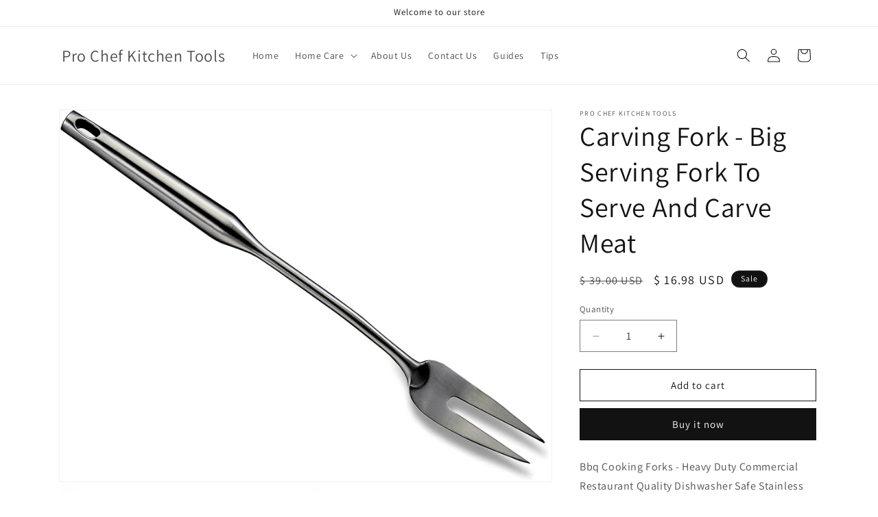

--- FILE ---
content_type: text/html; charset=utf-8
request_url: https://prochefkitchentools.com/collections/kitchen/products/stainless-steel-fork
body_size: 22928
content:
<!doctype html>
<html class="js" lang="en">
  <head>
    <meta charset="utf-8">
    <meta http-equiv="X-UA-Compatible" content="IE=edge">
    <meta name="viewport" content="width=device-width,initial-scale=1">
    <meta name="theme-color" content="">
    <link rel="canonical" href="https://prochefkitchentools.com/products/stainless-steel-fork"><link rel="preconnect" href="https://fonts.shopifycdn.com" crossorigin><title>
      Carving Fork - Big Serving Fork To Serve And Carve Meat
 &ndash; Pro Chef Kitchen Tools</title>

    
      <meta name="description" content="Bbq Cooking Forks - Heavy Duty Commercial Restaurant Quality Dishwasher Safe Stainless Steel Flatware Serving Utensils by Pro Chef Kitchen Tools CARVING FORK allows you to hold your roast firmly in place while keeping your hand out of harm&#39;s way MEAT FORK makes serving and slicing meat really easy during your family&#39;s ">
    

    

<meta property="og:site_name" content="Pro Chef Kitchen Tools">
<meta property="og:url" content="https://prochefkitchentools.com/products/stainless-steel-fork">
<meta property="og:title" content="Carving Fork - Big Serving Fork To Serve And Carve Meat">
<meta property="og:type" content="product">
<meta property="og:description" content="Bbq Cooking Forks - Heavy Duty Commercial Restaurant Quality Dishwasher Safe Stainless Steel Flatware Serving Utensils by Pro Chef Kitchen Tools CARVING FORK allows you to hold your roast firmly in place while keeping your hand out of harm&#39;s way MEAT FORK makes serving and slicing meat really easy during your family&#39;s "><meta property="og:image" content="http://prochefkitchentools.com/cdn/shop/products/71RJgF7AEsL._SL1500.jpg?v=1536971436">
  <meta property="og:image:secure_url" content="https://prochefkitchentools.com/cdn/shop/products/71RJgF7AEsL._SL1500.jpg?v=1536971436">
  <meta property="og:image:width" content="1500">
  <meta property="og:image:height" content="1134"><meta property="og:price:amount" content="16.98">
  <meta property="og:price:currency" content="USD"><meta name="twitter:card" content="summary_large_image">
<meta name="twitter:title" content="Carving Fork - Big Serving Fork To Serve And Carve Meat">
<meta name="twitter:description" content="Bbq Cooking Forks - Heavy Duty Commercial Restaurant Quality Dishwasher Safe Stainless Steel Flatware Serving Utensils by Pro Chef Kitchen Tools CARVING FORK allows you to hold your roast firmly in place while keeping your hand out of harm&#39;s way MEAT FORK makes serving and slicing meat really easy during your family&#39;s ">


    <script src="//prochefkitchentools.com/cdn/shop/t/6/assets/constants.js?v=132983761750457495441727963929" defer="defer"></script>
    <script src="//prochefkitchentools.com/cdn/shop/t/6/assets/pubsub.js?v=158357773527763999511727963931" defer="defer"></script>
    <script src="//prochefkitchentools.com/cdn/shop/t/6/assets/global.js?v=88558128918567037191727963929" defer="defer"></script>
    <script src="//prochefkitchentools.com/cdn/shop/t/6/assets/details-disclosure.js?v=13653116266235556501727963929" defer="defer"></script>
    <script src="//prochefkitchentools.com/cdn/shop/t/6/assets/details-modal.js?v=25581673532751508451727963929" defer="defer"></script>
    <script src="//prochefkitchentools.com/cdn/shop/t/6/assets/search-form.js?v=133129549252120666541727963931" defer="defer"></script><script src="//prochefkitchentools.com/cdn/shop/t/6/assets/animations.js?v=88693664871331136111727963929" defer="defer"></script><script>window.performance && window.performance.mark && window.performance.mark('shopify.content_for_header.start');</script><meta id="shopify-digital-wallet" name="shopify-digital-wallet" content="/9639670/digital_wallets/dialog">
<link rel="alternate" type="application/json+oembed" href="https://prochefkitchentools.com/products/stainless-steel-fork.oembed">
<script async="async" src="/checkouts/internal/preloads.js?locale=en-US"></script>
<script id="shopify-features" type="application/json">{"accessToken":"fbc783dc187aa6d9744e91b97e50bbf4","betas":["rich-media-storefront-analytics"],"domain":"prochefkitchentools.com","predictiveSearch":true,"shopId":9639670,"locale":"en"}</script>
<script>var Shopify = Shopify || {};
Shopify.shop = "prochefkitchentools.myshopify.com";
Shopify.locale = "en";
Shopify.currency = {"active":"USD","rate":"1.0"};
Shopify.country = "US";
Shopify.theme = {"name":"Dawn","id":134375309400,"schema_name":"Dawn","schema_version":"15.1.0","theme_store_id":887,"role":"main"};
Shopify.theme.handle = "null";
Shopify.theme.style = {"id":null,"handle":null};
Shopify.cdnHost = "prochefkitchentools.com/cdn";
Shopify.routes = Shopify.routes || {};
Shopify.routes.root = "/";</script>
<script type="module">!function(o){(o.Shopify=o.Shopify||{}).modules=!0}(window);</script>
<script>!function(o){function n(){var o=[];function n(){o.push(Array.prototype.slice.apply(arguments))}return n.q=o,n}var t=o.Shopify=o.Shopify||{};t.loadFeatures=n(),t.autoloadFeatures=n()}(window);</script>
<script id="shop-js-analytics" type="application/json">{"pageType":"product"}</script>
<script defer="defer" async type="module" src="//prochefkitchentools.com/cdn/shopifycloud/shop-js/modules/v2/client.init-shop-cart-sync_IZsNAliE.en.esm.js"></script>
<script defer="defer" async type="module" src="//prochefkitchentools.com/cdn/shopifycloud/shop-js/modules/v2/chunk.common_0OUaOowp.esm.js"></script>
<script type="module">
  await import("//prochefkitchentools.com/cdn/shopifycloud/shop-js/modules/v2/client.init-shop-cart-sync_IZsNAliE.en.esm.js");
await import("//prochefkitchentools.com/cdn/shopifycloud/shop-js/modules/v2/chunk.common_0OUaOowp.esm.js");

  window.Shopify.SignInWithShop?.initShopCartSync?.({"fedCMEnabled":true,"windoidEnabled":true});

</script>
<script>(function() {
  var isLoaded = false;
  function asyncLoad() {
    if (isLoaded) return;
    isLoaded = true;
    var urls = ["\/\/www.powr.io\/powr.js?powr-token=prochefkitchentools.myshopify.com\u0026external-type=shopify\u0026shop=prochefkitchentools.myshopify.com","\/\/www.powr.io\/powr.js?powr-token=prochefkitchentools.myshopify.com\u0026external-type=shopify\u0026shop=prochefkitchentools.myshopify.com","\/\/www.powr.io\/powr.js?powr-token=prochefkitchentools.myshopify.com\u0026external-type=shopify\u0026shop=prochefkitchentools.myshopify.com","\/\/shopify.privy.com\/widget.js?shop=prochefkitchentools.myshopify.com","https:\/\/widgetic.com\/sdk\/sdk.js?shop=prochefkitchentools.myshopify.com","https:\/\/a.mailmunch.co\/widgets\/site-139000-9a23492f730c35448050224504dbecf0ee5dfe79.js?shop=prochefkitchentools.myshopify.com"];
    for (var i = 0; i < urls.length; i++) {
      var s = document.createElement('script');
      s.type = 'text/javascript';
      s.async = true;
      s.src = urls[i];
      var x = document.getElementsByTagName('script')[0];
      x.parentNode.insertBefore(s, x);
    }
  };
  if(window.attachEvent) {
    window.attachEvent('onload', asyncLoad);
  } else {
    window.addEventListener('load', asyncLoad, false);
  }
})();</script>
<script id="__st">var __st={"a":9639670,"offset":-18000,"reqid":"fb50e68b-1132-4aca-9bab-4355a6051653-1768518067","pageurl":"prochefkitchentools.com\/collections\/kitchen\/products\/stainless-steel-fork","u":"b1feb62db1fd","p":"product","rtyp":"product","rid":8393847568};</script>
<script>window.ShopifyPaypalV4VisibilityTracking = true;</script>
<script id="captcha-bootstrap">!function(){'use strict';const t='contact',e='account',n='new_comment',o=[[t,t],['blogs',n],['comments',n],[t,'customer']],c=[[e,'customer_login'],[e,'guest_login'],[e,'recover_customer_password'],[e,'create_customer']],r=t=>t.map((([t,e])=>`form[action*='/${t}']:not([data-nocaptcha='true']) input[name='form_type'][value='${e}']`)).join(','),a=t=>()=>t?[...document.querySelectorAll(t)].map((t=>t.form)):[];function s(){const t=[...o],e=r(t);return a(e)}const i='password',u='form_key',d=['recaptcha-v3-token','g-recaptcha-response','h-captcha-response',i],f=()=>{try{return window.sessionStorage}catch{return}},m='__shopify_v',_=t=>t.elements[u];function p(t,e,n=!1){try{const o=window.sessionStorage,c=JSON.parse(o.getItem(e)),{data:r}=function(t){const{data:e,action:n}=t;return t[m]||n?{data:e,action:n}:{data:t,action:n}}(c);for(const[e,n]of Object.entries(r))t.elements[e]&&(t.elements[e].value=n);n&&o.removeItem(e)}catch(o){console.error('form repopulation failed',{error:o})}}const l='form_type',E='cptcha';function T(t){t.dataset[E]=!0}const w=window,h=w.document,L='Shopify',v='ce_forms',y='captcha';let A=!1;((t,e)=>{const n=(g='f06e6c50-85a8-45c8-87d0-21a2b65856fe',I='https://cdn.shopify.com/shopifycloud/storefront-forms-hcaptcha/ce_storefront_forms_captcha_hcaptcha.v1.5.2.iife.js',D={infoText:'Protected by hCaptcha',privacyText:'Privacy',termsText:'Terms'},(t,e,n)=>{const o=w[L][v],c=o.bindForm;if(c)return c(t,g,e,D).then(n);var r;o.q.push([[t,g,e,D],n]),r=I,A||(h.body.append(Object.assign(h.createElement('script'),{id:'captcha-provider',async:!0,src:r})),A=!0)});var g,I,D;w[L]=w[L]||{},w[L][v]=w[L][v]||{},w[L][v].q=[],w[L][y]=w[L][y]||{},w[L][y].protect=function(t,e){n(t,void 0,e),T(t)},Object.freeze(w[L][y]),function(t,e,n,w,h,L){const[v,y,A,g]=function(t,e,n){const i=e?o:[],u=t?c:[],d=[...i,...u],f=r(d),m=r(i),_=r(d.filter((([t,e])=>n.includes(e))));return[a(f),a(m),a(_),s()]}(w,h,L),I=t=>{const e=t.target;return e instanceof HTMLFormElement?e:e&&e.form},D=t=>v().includes(t);t.addEventListener('submit',(t=>{const e=I(t);if(!e)return;const n=D(e)&&!e.dataset.hcaptchaBound&&!e.dataset.recaptchaBound,o=_(e),c=g().includes(e)&&(!o||!o.value);(n||c)&&t.preventDefault(),c&&!n&&(function(t){try{if(!f())return;!function(t){const e=f();if(!e)return;const n=_(t);if(!n)return;const o=n.value;o&&e.removeItem(o)}(t);const e=Array.from(Array(32),(()=>Math.random().toString(36)[2])).join('');!function(t,e){_(t)||t.append(Object.assign(document.createElement('input'),{type:'hidden',name:u})),t.elements[u].value=e}(t,e),function(t,e){const n=f();if(!n)return;const o=[...t.querySelectorAll(`input[type='${i}']`)].map((({name:t})=>t)),c=[...d,...o],r={};for(const[a,s]of new FormData(t).entries())c.includes(a)||(r[a]=s);n.setItem(e,JSON.stringify({[m]:1,action:t.action,data:r}))}(t,e)}catch(e){console.error('failed to persist form',e)}}(e),e.submit())}));const S=(t,e)=>{t&&!t.dataset[E]&&(n(t,e.some((e=>e===t))),T(t))};for(const o of['focusin','change'])t.addEventListener(o,(t=>{const e=I(t);D(e)&&S(e,y())}));const B=e.get('form_key'),M=e.get(l),P=B&&M;t.addEventListener('DOMContentLoaded',(()=>{const t=y();if(P)for(const e of t)e.elements[l].value===M&&p(e,B);[...new Set([...A(),...v().filter((t=>'true'===t.dataset.shopifyCaptcha))])].forEach((e=>S(e,t)))}))}(h,new URLSearchParams(w.location.search),n,t,e,['guest_login'])})(!0,!0)}();</script>
<script integrity="sha256-4kQ18oKyAcykRKYeNunJcIwy7WH5gtpwJnB7kiuLZ1E=" data-source-attribution="shopify.loadfeatures" defer="defer" src="//prochefkitchentools.com/cdn/shopifycloud/storefront/assets/storefront/load_feature-a0a9edcb.js" crossorigin="anonymous"></script>
<script data-source-attribution="shopify.dynamic_checkout.dynamic.init">var Shopify=Shopify||{};Shopify.PaymentButton=Shopify.PaymentButton||{isStorefrontPortableWallets:!0,init:function(){window.Shopify.PaymentButton.init=function(){};var t=document.createElement("script");t.src="https://prochefkitchentools.com/cdn/shopifycloud/portable-wallets/latest/portable-wallets.en.js",t.type="module",document.head.appendChild(t)}};
</script>
<script data-source-attribution="shopify.dynamic_checkout.buyer_consent">
  function portableWalletsHideBuyerConsent(e){var t=document.getElementById("shopify-buyer-consent"),n=document.getElementById("shopify-subscription-policy-button");t&&n&&(t.classList.add("hidden"),t.setAttribute("aria-hidden","true"),n.removeEventListener("click",e))}function portableWalletsShowBuyerConsent(e){var t=document.getElementById("shopify-buyer-consent"),n=document.getElementById("shopify-subscription-policy-button");t&&n&&(t.classList.remove("hidden"),t.removeAttribute("aria-hidden"),n.addEventListener("click",e))}window.Shopify?.PaymentButton&&(window.Shopify.PaymentButton.hideBuyerConsent=portableWalletsHideBuyerConsent,window.Shopify.PaymentButton.showBuyerConsent=portableWalletsShowBuyerConsent);
</script>
<script>
  function portableWalletsCleanup(e){e&&e.src&&console.error("Failed to load portable wallets script "+e.src);var t=document.querySelectorAll("shopify-accelerated-checkout .shopify-payment-button__skeleton, shopify-accelerated-checkout-cart .wallet-cart-button__skeleton"),e=document.getElementById("shopify-buyer-consent");for(let e=0;e<t.length;e++)t[e].remove();e&&e.remove()}function portableWalletsNotLoadedAsModule(e){e instanceof ErrorEvent&&"string"==typeof e.message&&e.message.includes("import.meta")&&"string"==typeof e.filename&&e.filename.includes("portable-wallets")&&(window.removeEventListener("error",portableWalletsNotLoadedAsModule),window.Shopify.PaymentButton.failedToLoad=e,"loading"===document.readyState?document.addEventListener("DOMContentLoaded",window.Shopify.PaymentButton.init):window.Shopify.PaymentButton.init())}window.addEventListener("error",portableWalletsNotLoadedAsModule);
</script>

<script type="module" src="https://prochefkitchentools.com/cdn/shopifycloud/portable-wallets/latest/portable-wallets.en.js" onError="portableWalletsCleanup(this)" crossorigin="anonymous"></script>
<script nomodule>
  document.addEventListener("DOMContentLoaded", portableWalletsCleanup);
</script>

<link id="shopify-accelerated-checkout-styles" rel="stylesheet" media="screen" href="https://prochefkitchentools.com/cdn/shopifycloud/portable-wallets/latest/accelerated-checkout-backwards-compat.css" crossorigin="anonymous">
<style id="shopify-accelerated-checkout-cart">
        #shopify-buyer-consent {
  margin-top: 1em;
  display: inline-block;
  width: 100%;
}

#shopify-buyer-consent.hidden {
  display: none;
}

#shopify-subscription-policy-button {
  background: none;
  border: none;
  padding: 0;
  text-decoration: underline;
  font-size: inherit;
  cursor: pointer;
}

#shopify-subscription-policy-button::before {
  box-shadow: none;
}

      </style>
<script id="sections-script" data-sections="header" defer="defer" src="//prochefkitchentools.com/cdn/shop/t/6/compiled_assets/scripts.js?48"></script>
<script>window.performance && window.performance.mark && window.performance.mark('shopify.content_for_header.end');</script>


    <style data-shopify>
      @font-face {
  font-family: Assistant;
  font-weight: 400;
  font-style: normal;
  font-display: swap;
  src: url("//prochefkitchentools.com/cdn/fonts/assistant/assistant_n4.9120912a469cad1cc292572851508ca49d12e768.woff2") format("woff2"),
       url("//prochefkitchentools.com/cdn/fonts/assistant/assistant_n4.6e9875ce64e0fefcd3f4446b7ec9036b3ddd2985.woff") format("woff");
}

      @font-face {
  font-family: Assistant;
  font-weight: 700;
  font-style: normal;
  font-display: swap;
  src: url("//prochefkitchentools.com/cdn/fonts/assistant/assistant_n7.bf44452348ec8b8efa3aa3068825305886b1c83c.woff2") format("woff2"),
       url("//prochefkitchentools.com/cdn/fonts/assistant/assistant_n7.0c887fee83f6b3bda822f1150b912c72da0f7b64.woff") format("woff");
}

      
      
      @font-face {
  font-family: Assistant;
  font-weight: 400;
  font-style: normal;
  font-display: swap;
  src: url("//prochefkitchentools.com/cdn/fonts/assistant/assistant_n4.9120912a469cad1cc292572851508ca49d12e768.woff2") format("woff2"),
       url("//prochefkitchentools.com/cdn/fonts/assistant/assistant_n4.6e9875ce64e0fefcd3f4446b7ec9036b3ddd2985.woff") format("woff");
}


      
        :root,
        .color-scheme-1 {
          --color-background: 255,255,255;
        
          --gradient-background: #FFFFFF;
        

        

        --color-foreground: 18,18,18;
        --color-background-contrast: 191,191,191;
        --color-shadow: 18,18,18;
        --color-button: 18,18,18;
        --color-button-text: 255,255,255;
        --color-secondary-button: 255,255,255;
        --color-secondary-button-text: 18,18,18;
        --color-link: 18,18,18;
        --color-badge-foreground: 18,18,18;
        --color-badge-background: 255,255,255;
        --color-badge-border: 18,18,18;
        --payment-terms-background-color: rgb(255 255 255);
      }
      
        
        .color-scheme-2 {
          --color-background: 243,243,243;
        
          --gradient-background: #F3F3F3;
        

        

        --color-foreground: 18,18,18;
        --color-background-contrast: 179,179,179;
        --color-shadow: 18,18,18;
        --color-button: 18,18,18;
        --color-button-text: 243,243,243;
        --color-secondary-button: 243,243,243;
        --color-secondary-button-text: 18,18,18;
        --color-link: 18,18,18;
        --color-badge-foreground: 18,18,18;
        --color-badge-background: 243,243,243;
        --color-badge-border: 18,18,18;
        --payment-terms-background-color: rgb(243 243 243);
      }
      
        
        .color-scheme-3 {
          --color-background: 36,40,51;
        
          --gradient-background: #242833;
        

        

        --color-foreground: 255,255,255;
        --color-background-contrast: 47,52,66;
        --color-shadow: 18,18,18;
        --color-button: 255,255,255;
        --color-button-text: 0,0,0;
        --color-secondary-button: 36,40,51;
        --color-secondary-button-text: 255,255,255;
        --color-link: 255,255,255;
        --color-badge-foreground: 255,255,255;
        --color-badge-background: 36,40,51;
        --color-badge-border: 255,255,255;
        --payment-terms-background-color: rgb(36 40 51);
      }
      
        
        .color-scheme-4 {
          --color-background: 18,18,18;
        
          --gradient-background: #121212;
        

        

        --color-foreground: 255,255,255;
        --color-background-contrast: 146,146,146;
        --color-shadow: 18,18,18;
        --color-button: 255,255,255;
        --color-button-text: 18,18,18;
        --color-secondary-button: 18,18,18;
        --color-secondary-button-text: 255,255,255;
        --color-link: 255,255,255;
        --color-badge-foreground: 255,255,255;
        --color-badge-background: 18,18,18;
        --color-badge-border: 255,255,255;
        --payment-terms-background-color: rgb(18 18 18);
      }
      
        
        .color-scheme-5 {
          --color-background: 51,79,180;
        
          --gradient-background: #334FB4;
        

        

        --color-foreground: 255,255,255;
        --color-background-contrast: 23,35,81;
        --color-shadow: 18,18,18;
        --color-button: 255,255,255;
        --color-button-text: 51,79,180;
        --color-secondary-button: 51,79,180;
        --color-secondary-button-text: 255,255,255;
        --color-link: 255,255,255;
        --color-badge-foreground: 255,255,255;
        --color-badge-background: 51,79,180;
        --color-badge-border: 255,255,255;
        --payment-terms-background-color: rgb(51 79 180);
      }
      

      body, .color-scheme-1, .color-scheme-2, .color-scheme-3, .color-scheme-4, .color-scheme-5 {
        color: rgba(var(--color-foreground), 0.75);
        background-color: rgb(var(--color-background));
      }

      :root {
        --font-body-family: Assistant, sans-serif;
        --font-body-style: normal;
        --font-body-weight: 400;
        --font-body-weight-bold: 700;

        --font-heading-family: Assistant, sans-serif;
        --font-heading-style: normal;
        --font-heading-weight: 400;

        --font-body-scale: 1.0;
        --font-heading-scale: 1.0;

        --media-padding: px;
        --media-border-opacity: 0.05;
        --media-border-width: 1px;
        --media-radius: 0px;
        --media-shadow-opacity: 0.0;
        --media-shadow-horizontal-offset: 0px;
        --media-shadow-vertical-offset: 4px;
        --media-shadow-blur-radius: 5px;
        --media-shadow-visible: 0;

        --page-width: 120rem;
        --page-width-margin: 0rem;

        --product-card-image-padding: 0.0rem;
        --product-card-corner-radius: 0.0rem;
        --product-card-text-alignment: left;
        --product-card-border-width: 0.0rem;
        --product-card-border-opacity: 0.1;
        --product-card-shadow-opacity: 0.0;
        --product-card-shadow-visible: 0;
        --product-card-shadow-horizontal-offset: 0.0rem;
        --product-card-shadow-vertical-offset: 0.4rem;
        --product-card-shadow-blur-radius: 0.5rem;

        --collection-card-image-padding: 0.0rem;
        --collection-card-corner-radius: 0.0rem;
        --collection-card-text-alignment: left;
        --collection-card-border-width: 0.0rem;
        --collection-card-border-opacity: 0.1;
        --collection-card-shadow-opacity: 0.0;
        --collection-card-shadow-visible: 0;
        --collection-card-shadow-horizontal-offset: 0.0rem;
        --collection-card-shadow-vertical-offset: 0.4rem;
        --collection-card-shadow-blur-radius: 0.5rem;

        --blog-card-image-padding: 0.0rem;
        --blog-card-corner-radius: 0.0rem;
        --blog-card-text-alignment: left;
        --blog-card-border-width: 0.0rem;
        --blog-card-border-opacity: 0.1;
        --blog-card-shadow-opacity: 0.0;
        --blog-card-shadow-visible: 0;
        --blog-card-shadow-horizontal-offset: 0.0rem;
        --blog-card-shadow-vertical-offset: 0.4rem;
        --blog-card-shadow-blur-radius: 0.5rem;

        --badge-corner-radius: 4.0rem;

        --popup-border-width: 1px;
        --popup-border-opacity: 0.1;
        --popup-corner-radius: 0px;
        --popup-shadow-opacity: 0.05;
        --popup-shadow-horizontal-offset: 0px;
        --popup-shadow-vertical-offset: 4px;
        --popup-shadow-blur-radius: 5px;

        --drawer-border-width: 1px;
        --drawer-border-opacity: 0.1;
        --drawer-shadow-opacity: 0.0;
        --drawer-shadow-horizontal-offset: 0px;
        --drawer-shadow-vertical-offset: 4px;
        --drawer-shadow-blur-radius: 5px;

        --spacing-sections-desktop: 0px;
        --spacing-sections-mobile: 0px;

        --grid-desktop-vertical-spacing: 8px;
        --grid-desktop-horizontal-spacing: 8px;
        --grid-mobile-vertical-spacing: 4px;
        --grid-mobile-horizontal-spacing: 4px;

        --text-boxes-border-opacity: 0.1;
        --text-boxes-border-width: 0px;
        --text-boxes-radius: 0px;
        --text-boxes-shadow-opacity: 0.0;
        --text-boxes-shadow-visible: 0;
        --text-boxes-shadow-horizontal-offset: 0px;
        --text-boxes-shadow-vertical-offset: 4px;
        --text-boxes-shadow-blur-radius: 5px;

        --buttons-radius: 0px;
        --buttons-radius-outset: 0px;
        --buttons-border-width: 1px;
        --buttons-border-opacity: 1.0;
        --buttons-shadow-opacity: 0.0;
        --buttons-shadow-visible: 0;
        --buttons-shadow-horizontal-offset: 0px;
        --buttons-shadow-vertical-offset: 4px;
        --buttons-shadow-blur-radius: 5px;
        --buttons-border-offset: 0px;

        --inputs-radius: 0px;
        --inputs-border-width: 1px;
        --inputs-border-opacity: 0.55;
        --inputs-shadow-opacity: 0.0;
        --inputs-shadow-horizontal-offset: 0px;
        --inputs-margin-offset: 0px;
        --inputs-shadow-vertical-offset: 4px;
        --inputs-shadow-blur-radius: 5px;
        --inputs-radius-outset: 0px;

        --variant-pills-radius: 40px;
        --variant-pills-border-width: 1px;
        --variant-pills-border-opacity: 0.55;
        --variant-pills-shadow-opacity: 0.0;
        --variant-pills-shadow-horizontal-offset: 0px;
        --variant-pills-shadow-vertical-offset: 4px;
        --variant-pills-shadow-blur-radius: 5px;
      }

      *,
      *::before,
      *::after {
        box-sizing: inherit;
      }

      html {
        box-sizing: border-box;
        font-size: calc(var(--font-body-scale) * 62.5%);
        height: 100%;
      }

      body {
        display: grid;
        grid-template-rows: auto auto 1fr auto;
        grid-template-columns: 100%;
        min-height: 100%;
        margin: 0;
        font-size: 1.5rem;
        letter-spacing: 0.06rem;
        line-height: calc(1 + 0.8 / var(--font-body-scale));
        font-family: var(--font-body-family);
        font-style: var(--font-body-style);
        font-weight: var(--font-body-weight);
      }

      @media screen and (min-width: 750px) {
        body {
          font-size: 1.6rem;
        }
      }
    </style>

    <link href="//prochefkitchentools.com/cdn/shop/t/6/assets/base.css?v=94266557971103095941727963929" rel="stylesheet" type="text/css" media="all" />
    <link rel="stylesheet" href="//prochefkitchentools.com/cdn/shop/t/6/assets/component-cart-items.css?v=123238115697927560811727963929" media="print" onload="this.media='all'">
      <link rel="preload" as="font" href="//prochefkitchentools.com/cdn/fonts/assistant/assistant_n4.9120912a469cad1cc292572851508ca49d12e768.woff2" type="font/woff2" crossorigin>
      

      <link rel="preload" as="font" href="//prochefkitchentools.com/cdn/fonts/assistant/assistant_n4.9120912a469cad1cc292572851508ca49d12e768.woff2" type="font/woff2" crossorigin>
      
<link
        rel="stylesheet"
        href="//prochefkitchentools.com/cdn/shop/t/6/assets/component-predictive-search.css?v=118923337488134913561727963929"
        media="print"
        onload="this.media='all'"
      ><script>
      if (Shopify.designMode) {
        document.documentElement.classList.add('shopify-design-mode');
      }
    </script>
  <link href="https://monorail-edge.shopifysvc.com" rel="dns-prefetch">
<script>(function(){if ("sendBeacon" in navigator && "performance" in window) {try {var session_token_from_headers = performance.getEntriesByType('navigation')[0].serverTiming.find(x => x.name == '_s').description;} catch {var session_token_from_headers = undefined;}var session_cookie_matches = document.cookie.match(/_shopify_s=([^;]*)/);var session_token_from_cookie = session_cookie_matches && session_cookie_matches.length === 2 ? session_cookie_matches[1] : "";var session_token = session_token_from_headers || session_token_from_cookie || "";function handle_abandonment_event(e) {var entries = performance.getEntries().filter(function(entry) {return /monorail-edge.shopifysvc.com/.test(entry.name);});if (!window.abandonment_tracked && entries.length === 0) {window.abandonment_tracked = true;var currentMs = Date.now();var navigation_start = performance.timing.navigationStart;var payload = {shop_id: 9639670,url: window.location.href,navigation_start,duration: currentMs - navigation_start,session_token,page_type: "product"};window.navigator.sendBeacon("https://monorail-edge.shopifysvc.com/v1/produce", JSON.stringify({schema_id: "online_store_buyer_site_abandonment/1.1",payload: payload,metadata: {event_created_at_ms: currentMs,event_sent_at_ms: currentMs}}));}}window.addEventListener('pagehide', handle_abandonment_event);}}());</script>
<script id="web-pixels-manager-setup">(function e(e,d,r,n,o){if(void 0===o&&(o={}),!Boolean(null===(a=null===(i=window.Shopify)||void 0===i?void 0:i.analytics)||void 0===a?void 0:a.replayQueue)){var i,a;window.Shopify=window.Shopify||{};var t=window.Shopify;t.analytics=t.analytics||{};var s=t.analytics;s.replayQueue=[],s.publish=function(e,d,r){return s.replayQueue.push([e,d,r]),!0};try{self.performance.mark("wpm:start")}catch(e){}var l=function(){var e={modern:/Edge?\/(1{2}[4-9]|1[2-9]\d|[2-9]\d{2}|\d{4,})\.\d+(\.\d+|)|Firefox\/(1{2}[4-9]|1[2-9]\d|[2-9]\d{2}|\d{4,})\.\d+(\.\d+|)|Chrom(ium|e)\/(9{2}|\d{3,})\.\d+(\.\d+|)|(Maci|X1{2}).+ Version\/(15\.\d+|(1[6-9]|[2-9]\d|\d{3,})\.\d+)([,.]\d+|)( \(\w+\)|)( Mobile\/\w+|) Safari\/|Chrome.+OPR\/(9{2}|\d{3,})\.\d+\.\d+|(CPU[ +]OS|iPhone[ +]OS|CPU[ +]iPhone|CPU IPhone OS|CPU iPad OS)[ +]+(15[._]\d+|(1[6-9]|[2-9]\d|\d{3,})[._]\d+)([._]\d+|)|Android:?[ /-](13[3-9]|1[4-9]\d|[2-9]\d{2}|\d{4,})(\.\d+|)(\.\d+|)|Android.+Firefox\/(13[5-9]|1[4-9]\d|[2-9]\d{2}|\d{4,})\.\d+(\.\d+|)|Android.+Chrom(ium|e)\/(13[3-9]|1[4-9]\d|[2-9]\d{2}|\d{4,})\.\d+(\.\d+|)|SamsungBrowser\/([2-9]\d|\d{3,})\.\d+/,legacy:/Edge?\/(1[6-9]|[2-9]\d|\d{3,})\.\d+(\.\d+|)|Firefox\/(5[4-9]|[6-9]\d|\d{3,})\.\d+(\.\d+|)|Chrom(ium|e)\/(5[1-9]|[6-9]\d|\d{3,})\.\d+(\.\d+|)([\d.]+$|.*Safari\/(?![\d.]+ Edge\/[\d.]+$))|(Maci|X1{2}).+ Version\/(10\.\d+|(1[1-9]|[2-9]\d|\d{3,})\.\d+)([,.]\d+|)( \(\w+\)|)( Mobile\/\w+|) Safari\/|Chrome.+OPR\/(3[89]|[4-9]\d|\d{3,})\.\d+\.\d+|(CPU[ +]OS|iPhone[ +]OS|CPU[ +]iPhone|CPU IPhone OS|CPU iPad OS)[ +]+(10[._]\d+|(1[1-9]|[2-9]\d|\d{3,})[._]\d+)([._]\d+|)|Android:?[ /-](13[3-9]|1[4-9]\d|[2-9]\d{2}|\d{4,})(\.\d+|)(\.\d+|)|Mobile Safari.+OPR\/([89]\d|\d{3,})\.\d+\.\d+|Android.+Firefox\/(13[5-9]|1[4-9]\d|[2-9]\d{2}|\d{4,})\.\d+(\.\d+|)|Android.+Chrom(ium|e)\/(13[3-9]|1[4-9]\d|[2-9]\d{2}|\d{4,})\.\d+(\.\d+|)|Android.+(UC? ?Browser|UCWEB|U3)[ /]?(15\.([5-9]|\d{2,})|(1[6-9]|[2-9]\d|\d{3,})\.\d+)\.\d+|SamsungBrowser\/(5\.\d+|([6-9]|\d{2,})\.\d+)|Android.+MQ{2}Browser\/(14(\.(9|\d{2,})|)|(1[5-9]|[2-9]\d|\d{3,})(\.\d+|))(\.\d+|)|K[Aa][Ii]OS\/(3\.\d+|([4-9]|\d{2,})\.\d+)(\.\d+|)/},d=e.modern,r=e.legacy,n=navigator.userAgent;return n.match(d)?"modern":n.match(r)?"legacy":"unknown"}(),u="modern"===l?"modern":"legacy",c=(null!=n?n:{modern:"",legacy:""})[u],f=function(e){return[e.baseUrl,"/wpm","/b",e.hashVersion,"modern"===e.buildTarget?"m":"l",".js"].join("")}({baseUrl:d,hashVersion:r,buildTarget:u}),m=function(e){var d=e.version,r=e.bundleTarget,n=e.surface,o=e.pageUrl,i=e.monorailEndpoint;return{emit:function(e){var a=e.status,t=e.errorMsg,s=(new Date).getTime(),l=JSON.stringify({metadata:{event_sent_at_ms:s},events:[{schema_id:"web_pixels_manager_load/3.1",payload:{version:d,bundle_target:r,page_url:o,status:a,surface:n,error_msg:t},metadata:{event_created_at_ms:s}}]});if(!i)return console&&console.warn&&console.warn("[Web Pixels Manager] No Monorail endpoint provided, skipping logging."),!1;try{return self.navigator.sendBeacon.bind(self.navigator)(i,l)}catch(e){}var u=new XMLHttpRequest;try{return u.open("POST",i,!0),u.setRequestHeader("Content-Type","text/plain"),u.send(l),!0}catch(e){return console&&console.warn&&console.warn("[Web Pixels Manager] Got an unhandled error while logging to Monorail."),!1}}}}({version:r,bundleTarget:l,surface:e.surface,pageUrl:self.location.href,monorailEndpoint:e.monorailEndpoint});try{o.browserTarget=l,function(e){var d=e.src,r=e.async,n=void 0===r||r,o=e.onload,i=e.onerror,a=e.sri,t=e.scriptDataAttributes,s=void 0===t?{}:t,l=document.createElement("script"),u=document.querySelector("head"),c=document.querySelector("body");if(l.async=n,l.src=d,a&&(l.integrity=a,l.crossOrigin="anonymous"),s)for(var f in s)if(Object.prototype.hasOwnProperty.call(s,f))try{l.dataset[f]=s[f]}catch(e){}if(o&&l.addEventListener("load",o),i&&l.addEventListener("error",i),u)u.appendChild(l);else{if(!c)throw new Error("Did not find a head or body element to append the script");c.appendChild(l)}}({src:f,async:!0,onload:function(){if(!function(){var e,d;return Boolean(null===(d=null===(e=window.Shopify)||void 0===e?void 0:e.analytics)||void 0===d?void 0:d.initialized)}()){var d=window.webPixelsManager.init(e)||void 0;if(d){var r=window.Shopify.analytics;r.replayQueue.forEach((function(e){var r=e[0],n=e[1],o=e[2];d.publishCustomEvent(r,n,o)})),r.replayQueue=[],r.publish=d.publishCustomEvent,r.visitor=d.visitor,r.initialized=!0}}},onerror:function(){return m.emit({status:"failed",errorMsg:"".concat(f," has failed to load")})},sri:function(e){var d=/^sha384-[A-Za-z0-9+/=]+$/;return"string"==typeof e&&d.test(e)}(c)?c:"",scriptDataAttributes:o}),m.emit({status:"loading"})}catch(e){m.emit({status:"failed",errorMsg:(null==e?void 0:e.message)||"Unknown error"})}}})({shopId: 9639670,storefrontBaseUrl: "https://prochefkitchentools.com",extensionsBaseUrl: "https://extensions.shopifycdn.com/cdn/shopifycloud/web-pixels-manager",monorailEndpoint: "https://monorail-edge.shopifysvc.com/unstable/produce_batch",surface: "storefront-renderer",enabledBetaFlags: ["2dca8a86"],webPixelsConfigList: [{"id":"883556440","configuration":"{\"webPixelName\":\"Judge.me\"}","eventPayloadVersion":"v1","runtimeContext":"STRICT","scriptVersion":"34ad157958823915625854214640f0bf","type":"APP","apiClientId":683015,"privacyPurposes":["ANALYTICS"],"dataSharingAdjustments":{"protectedCustomerApprovalScopes":["read_customer_email","read_customer_name","read_customer_personal_data","read_customer_phone"]}},{"id":"363331672","configuration":"{\"config\":\"{\\\"pixel_id\\\":\\\"G-V6GKH0LJSV\\\",\\\"gtag_events\\\":[{\\\"type\\\":\\\"purchase\\\",\\\"action_label\\\":\\\"G-V6GKH0LJSV\\\"},{\\\"type\\\":\\\"page_view\\\",\\\"action_label\\\":\\\"G-V6GKH0LJSV\\\"},{\\\"type\\\":\\\"view_item\\\",\\\"action_label\\\":\\\"G-V6GKH0LJSV\\\"},{\\\"type\\\":\\\"search\\\",\\\"action_label\\\":\\\"G-V6GKH0LJSV\\\"},{\\\"type\\\":\\\"add_to_cart\\\",\\\"action_label\\\":\\\"G-V6GKH0LJSV\\\"},{\\\"type\\\":\\\"begin_checkout\\\",\\\"action_label\\\":\\\"G-V6GKH0LJSV\\\"},{\\\"type\\\":\\\"add_payment_info\\\",\\\"action_label\\\":\\\"G-V6GKH0LJSV\\\"}],\\\"enable_monitoring_mode\\\":false}\"}","eventPayloadVersion":"v1","runtimeContext":"OPEN","scriptVersion":"b2a88bafab3e21179ed38636efcd8a93","type":"APP","apiClientId":1780363,"privacyPurposes":[],"dataSharingAdjustments":{"protectedCustomerApprovalScopes":["read_customer_address","read_customer_email","read_customer_name","read_customer_personal_data","read_customer_phone"]}},{"id":"59310168","eventPayloadVersion":"v1","runtimeContext":"LAX","scriptVersion":"1","type":"CUSTOM","privacyPurposes":["MARKETING"],"name":"Meta pixel (migrated)"},{"id":"shopify-app-pixel","configuration":"{}","eventPayloadVersion":"v1","runtimeContext":"STRICT","scriptVersion":"0450","apiClientId":"shopify-pixel","type":"APP","privacyPurposes":["ANALYTICS","MARKETING"]},{"id":"shopify-custom-pixel","eventPayloadVersion":"v1","runtimeContext":"LAX","scriptVersion":"0450","apiClientId":"shopify-pixel","type":"CUSTOM","privacyPurposes":["ANALYTICS","MARKETING"]}],isMerchantRequest: false,initData: {"shop":{"name":"Pro Chef Kitchen Tools","paymentSettings":{"currencyCode":"USD"},"myshopifyDomain":"prochefkitchentools.myshopify.com","countryCode":"US","storefrontUrl":"https:\/\/prochefkitchentools.com"},"customer":null,"cart":null,"checkout":null,"productVariants":[{"price":{"amount":16.98,"currencyCode":"USD"},"product":{"title":"Carving Fork - Big Serving Fork To Serve And Carve Meat","vendor":"Pro Chef Kitchen Tools","id":"8393847568","untranslatedTitle":"Carving Fork - Big Serving Fork To Serve And Carve Meat","url":"\/products\/stainless-steel-fork","type":"Kitchen"},"id":"29992880848","image":{"src":"\/\/prochefkitchentools.com\/cdn\/shop\/products\/71RJgF7AEsL._SL1500.jpg?v=1536971436"},"sku":"KTS1FRK01","title":"Default Title","untranslatedTitle":"Default Title"}],"purchasingCompany":null},},"https://prochefkitchentools.com/cdn","fcfee988w5aeb613cpc8e4bc33m6693e112",{"modern":"","legacy":""},{"shopId":"9639670","storefrontBaseUrl":"https:\/\/prochefkitchentools.com","extensionBaseUrl":"https:\/\/extensions.shopifycdn.com\/cdn\/shopifycloud\/web-pixels-manager","surface":"storefront-renderer","enabledBetaFlags":"[\"2dca8a86\"]","isMerchantRequest":"false","hashVersion":"fcfee988w5aeb613cpc8e4bc33m6693e112","publish":"custom","events":"[[\"page_viewed\",{}],[\"product_viewed\",{\"productVariant\":{\"price\":{\"amount\":16.98,\"currencyCode\":\"USD\"},\"product\":{\"title\":\"Carving Fork - Big Serving Fork To Serve And Carve Meat\",\"vendor\":\"Pro Chef Kitchen Tools\",\"id\":\"8393847568\",\"untranslatedTitle\":\"Carving Fork - Big Serving Fork To Serve And Carve Meat\",\"url\":\"\/products\/stainless-steel-fork\",\"type\":\"Kitchen\"},\"id\":\"29992880848\",\"image\":{\"src\":\"\/\/prochefkitchentools.com\/cdn\/shop\/products\/71RJgF7AEsL._SL1500.jpg?v=1536971436\"},\"sku\":\"KTS1FRK01\",\"title\":\"Default Title\",\"untranslatedTitle\":\"Default Title\"}}]]"});</script><script>
  window.ShopifyAnalytics = window.ShopifyAnalytics || {};
  window.ShopifyAnalytics.meta = window.ShopifyAnalytics.meta || {};
  window.ShopifyAnalytics.meta.currency = 'USD';
  var meta = {"product":{"id":8393847568,"gid":"gid:\/\/shopify\/Product\/8393847568","vendor":"Pro Chef Kitchen Tools","type":"Kitchen","handle":"stainless-steel-fork","variants":[{"id":29992880848,"price":1698,"name":"Carving Fork - Big Serving Fork To Serve And Carve Meat","public_title":null,"sku":"KTS1FRK01"}],"remote":false},"page":{"pageType":"product","resourceType":"product","resourceId":8393847568,"requestId":"fb50e68b-1132-4aca-9bab-4355a6051653-1768518067"}};
  for (var attr in meta) {
    window.ShopifyAnalytics.meta[attr] = meta[attr];
  }
</script>
<script class="analytics">
  (function () {
    var customDocumentWrite = function(content) {
      var jquery = null;

      if (window.jQuery) {
        jquery = window.jQuery;
      } else if (window.Checkout && window.Checkout.$) {
        jquery = window.Checkout.$;
      }

      if (jquery) {
        jquery('body').append(content);
      }
    };

    var hasLoggedConversion = function(token) {
      if (token) {
        return document.cookie.indexOf('loggedConversion=' + token) !== -1;
      }
      return false;
    }

    var setCookieIfConversion = function(token) {
      if (token) {
        var twoMonthsFromNow = new Date(Date.now());
        twoMonthsFromNow.setMonth(twoMonthsFromNow.getMonth() + 2);

        document.cookie = 'loggedConversion=' + token + '; expires=' + twoMonthsFromNow;
      }
    }

    var trekkie = window.ShopifyAnalytics.lib = window.trekkie = window.trekkie || [];
    if (trekkie.integrations) {
      return;
    }
    trekkie.methods = [
      'identify',
      'page',
      'ready',
      'track',
      'trackForm',
      'trackLink'
    ];
    trekkie.factory = function(method) {
      return function() {
        var args = Array.prototype.slice.call(arguments);
        args.unshift(method);
        trekkie.push(args);
        return trekkie;
      };
    };
    for (var i = 0; i < trekkie.methods.length; i++) {
      var key = trekkie.methods[i];
      trekkie[key] = trekkie.factory(key);
    }
    trekkie.load = function(config) {
      trekkie.config = config || {};
      trekkie.config.initialDocumentCookie = document.cookie;
      var first = document.getElementsByTagName('script')[0];
      var script = document.createElement('script');
      script.type = 'text/javascript';
      script.onerror = function(e) {
        var scriptFallback = document.createElement('script');
        scriptFallback.type = 'text/javascript';
        scriptFallback.onerror = function(error) {
                var Monorail = {
      produce: function produce(monorailDomain, schemaId, payload) {
        var currentMs = new Date().getTime();
        var event = {
          schema_id: schemaId,
          payload: payload,
          metadata: {
            event_created_at_ms: currentMs,
            event_sent_at_ms: currentMs
          }
        };
        return Monorail.sendRequest("https://" + monorailDomain + "/v1/produce", JSON.stringify(event));
      },
      sendRequest: function sendRequest(endpointUrl, payload) {
        // Try the sendBeacon API
        if (window && window.navigator && typeof window.navigator.sendBeacon === 'function' && typeof window.Blob === 'function' && !Monorail.isIos12()) {
          var blobData = new window.Blob([payload], {
            type: 'text/plain'
          });

          if (window.navigator.sendBeacon(endpointUrl, blobData)) {
            return true;
          } // sendBeacon was not successful

        } // XHR beacon

        var xhr = new XMLHttpRequest();

        try {
          xhr.open('POST', endpointUrl);
          xhr.setRequestHeader('Content-Type', 'text/plain');
          xhr.send(payload);
        } catch (e) {
          console.log(e);
        }

        return false;
      },
      isIos12: function isIos12() {
        return window.navigator.userAgent.lastIndexOf('iPhone; CPU iPhone OS 12_') !== -1 || window.navigator.userAgent.lastIndexOf('iPad; CPU OS 12_') !== -1;
      }
    };
    Monorail.produce('monorail-edge.shopifysvc.com',
      'trekkie_storefront_load_errors/1.1',
      {shop_id: 9639670,
      theme_id: 134375309400,
      app_name: "storefront",
      context_url: window.location.href,
      source_url: "//prochefkitchentools.com/cdn/s/trekkie.storefront.cd680fe47e6c39ca5d5df5f0a32d569bc48c0f27.min.js"});

        };
        scriptFallback.async = true;
        scriptFallback.src = '//prochefkitchentools.com/cdn/s/trekkie.storefront.cd680fe47e6c39ca5d5df5f0a32d569bc48c0f27.min.js';
        first.parentNode.insertBefore(scriptFallback, first);
      };
      script.async = true;
      script.src = '//prochefkitchentools.com/cdn/s/trekkie.storefront.cd680fe47e6c39ca5d5df5f0a32d569bc48c0f27.min.js';
      first.parentNode.insertBefore(script, first);
    };
    trekkie.load(
      {"Trekkie":{"appName":"storefront","development":false,"defaultAttributes":{"shopId":9639670,"isMerchantRequest":null,"themeId":134375309400,"themeCityHash":"10943760587095618156","contentLanguage":"en","currency":"USD","eventMetadataId":"74cdfc99-621f-45fe-babc-225aa69a1d11"},"isServerSideCookieWritingEnabled":true,"monorailRegion":"shop_domain","enabledBetaFlags":["65f19447"]},"Session Attribution":{},"S2S":{"facebookCapiEnabled":false,"source":"trekkie-storefront-renderer","apiClientId":580111}}
    );

    var loaded = false;
    trekkie.ready(function() {
      if (loaded) return;
      loaded = true;

      window.ShopifyAnalytics.lib = window.trekkie;

      var originalDocumentWrite = document.write;
      document.write = customDocumentWrite;
      try { window.ShopifyAnalytics.merchantGoogleAnalytics.call(this); } catch(error) {};
      document.write = originalDocumentWrite;

      window.ShopifyAnalytics.lib.page(null,{"pageType":"product","resourceType":"product","resourceId":8393847568,"requestId":"fb50e68b-1132-4aca-9bab-4355a6051653-1768518067","shopifyEmitted":true});

      var match = window.location.pathname.match(/checkouts\/(.+)\/(thank_you|post_purchase)/)
      var token = match? match[1]: undefined;
      if (!hasLoggedConversion(token)) {
        setCookieIfConversion(token);
        window.ShopifyAnalytics.lib.track("Viewed Product",{"currency":"USD","variantId":29992880848,"productId":8393847568,"productGid":"gid:\/\/shopify\/Product\/8393847568","name":"Carving Fork - Big Serving Fork To Serve And Carve Meat","price":"16.98","sku":"KTS1FRK01","brand":"Pro Chef Kitchen Tools","variant":null,"category":"Kitchen","nonInteraction":true,"remote":false},undefined,undefined,{"shopifyEmitted":true});
      window.ShopifyAnalytics.lib.track("monorail:\/\/trekkie_storefront_viewed_product\/1.1",{"currency":"USD","variantId":29992880848,"productId":8393847568,"productGid":"gid:\/\/shopify\/Product\/8393847568","name":"Carving Fork - Big Serving Fork To Serve And Carve Meat","price":"16.98","sku":"KTS1FRK01","brand":"Pro Chef Kitchen Tools","variant":null,"category":"Kitchen","nonInteraction":true,"remote":false,"referer":"https:\/\/prochefkitchentools.com\/collections\/kitchen\/products\/stainless-steel-fork"});
      }
    });


        var eventsListenerScript = document.createElement('script');
        eventsListenerScript.async = true;
        eventsListenerScript.src = "//prochefkitchentools.com/cdn/shopifycloud/storefront/assets/shop_events_listener-3da45d37.js";
        document.getElementsByTagName('head')[0].appendChild(eventsListenerScript);

})();</script>
  <script>
  if (!window.ga || (window.ga && typeof window.ga !== 'function')) {
    window.ga = function ga() {
      (window.ga.q = window.ga.q || []).push(arguments);
      if (window.Shopify && window.Shopify.analytics && typeof window.Shopify.analytics.publish === 'function') {
        window.Shopify.analytics.publish("ga_stub_called", {}, {sendTo: "google_osp_migration"});
      }
      console.error("Shopify's Google Analytics stub called with:", Array.from(arguments), "\nSee https://help.shopify.com/manual/promoting-marketing/pixels/pixel-migration#google for more information.");
    };
    if (window.Shopify && window.Shopify.analytics && typeof window.Shopify.analytics.publish === 'function') {
      window.Shopify.analytics.publish("ga_stub_initialized", {}, {sendTo: "google_osp_migration"});
    }
  }
</script>
<script
  defer
  src="https://prochefkitchentools.com/cdn/shopifycloud/perf-kit/shopify-perf-kit-3.0.3.min.js"
  data-application="storefront-renderer"
  data-shop-id="9639670"
  data-render-region="gcp-us-central1"
  data-page-type="product"
  data-theme-instance-id="134375309400"
  data-theme-name="Dawn"
  data-theme-version="15.1.0"
  data-monorail-region="shop_domain"
  data-resource-timing-sampling-rate="10"
  data-shs="true"
  data-shs-beacon="true"
  data-shs-export-with-fetch="true"
  data-shs-logs-sample-rate="1"
  data-shs-beacon-endpoint="https://prochefkitchentools.com/api/collect"
></script>
</head>

  <body class="gradient">
    <a class="skip-to-content-link button visually-hidden" href="#MainContent">
      Skip to content
    </a><!-- BEGIN sections: header-group -->
<div id="shopify-section-sections--16893998104664__announcement-bar" class="shopify-section shopify-section-group-header-group announcement-bar-section"><link href="//prochefkitchentools.com/cdn/shop/t/6/assets/component-slideshow.css?v=17933591812325749411727963929" rel="stylesheet" type="text/css" media="all" />
<link href="//prochefkitchentools.com/cdn/shop/t/6/assets/component-slider.css?v=14039311878856620671727963929" rel="stylesheet" type="text/css" media="all" />


<div
  class="utility-bar color-scheme-1 gradient utility-bar--bottom-border"
  
>
  <div class="page-width utility-bar__grid"><div
        class="announcement-bar"
        role="region"
        aria-label="Announcement"
        
      ><p class="announcement-bar__message h5">
            <span>Welcome to our store</span></p></div><div class="localization-wrapper">
</div>
  </div>
</div>


</div><div id="shopify-section-sections--16893998104664__header" class="shopify-section shopify-section-group-header-group section-header"><link rel="stylesheet" href="//prochefkitchentools.com/cdn/shop/t/6/assets/component-list-menu.css?v=151968516119678728991727963929" media="print" onload="this.media='all'">
<link rel="stylesheet" href="//prochefkitchentools.com/cdn/shop/t/6/assets/component-search.css?v=165164710990765432851727963929" media="print" onload="this.media='all'">
<link rel="stylesheet" href="//prochefkitchentools.com/cdn/shop/t/6/assets/component-menu-drawer.css?v=147478906057189667651727963929" media="print" onload="this.media='all'">
<link rel="stylesheet" href="//prochefkitchentools.com/cdn/shop/t/6/assets/component-cart-notification.css?v=54116361853792938221727963929" media="print" onload="this.media='all'"><link rel="stylesheet" href="//prochefkitchentools.com/cdn/shop/t/6/assets/component-price.css?v=70172745017360139101727963929" media="print" onload="this.media='all'"><style>
  header-drawer {
    justify-self: start;
    margin-left: -1.2rem;
  }@media screen and (min-width: 990px) {
      header-drawer {
        display: none;
      }
    }.menu-drawer-container {
    display: flex;
  }

  .list-menu {
    list-style: none;
    padding: 0;
    margin: 0;
  }

  .list-menu--inline {
    display: inline-flex;
    flex-wrap: wrap;
  }

  summary.list-menu__item {
    padding-right: 2.7rem;
  }

  .list-menu__item {
    display: flex;
    align-items: center;
    line-height: calc(1 + 0.3 / var(--font-body-scale));
  }

  .list-menu__item--link {
    text-decoration: none;
    padding-bottom: 1rem;
    padding-top: 1rem;
    line-height: calc(1 + 0.8 / var(--font-body-scale));
  }

  @media screen and (min-width: 750px) {
    .list-menu__item--link {
      padding-bottom: 0.5rem;
      padding-top: 0.5rem;
    }
  }
</style><style data-shopify>.header {
    padding: 10px 3rem 10px 3rem;
  }

  .section-header {
    position: sticky; /* This is for fixing a Safari z-index issue. PR #2147 */
    margin-bottom: 0px;
  }

  @media screen and (min-width: 750px) {
    .section-header {
      margin-bottom: 0px;
    }
  }

  @media screen and (min-width: 990px) {
    .header {
      padding-top: 20px;
      padding-bottom: 20px;
    }
  }</style><script src="//prochefkitchentools.com/cdn/shop/t/6/assets/cart-notification.js?v=133508293167896966491727963929" defer="defer"></script><sticky-header data-sticky-type="on-scroll-up" class="header-wrapper color-scheme-1 gradient header-wrapper--border-bottom"><header class="header header--middle-left header--mobile-center page-width header--has-menu header--has-account">

<header-drawer data-breakpoint="tablet">
  <details id="Details-menu-drawer-container" class="menu-drawer-container">
    <summary
      class="header__icon header__icon--menu header__icon--summary link focus-inset"
      aria-label="Menu"
    >
      <span><svg xmlns="http://www.w3.org/2000/svg" fill="none" class="icon icon-hamburger" viewBox="0 0 18 16"><path fill="currentColor" d="M1 .5a.5.5 0 1 0 0 1h15.71a.5.5 0 0 0 0-1zM.5 8a.5.5 0 0 1 .5-.5h15.71a.5.5 0 0 1 0 1H1A.5.5 0 0 1 .5 8m0 7a.5.5 0 0 1 .5-.5h15.71a.5.5 0 0 1 0 1H1a.5.5 0 0 1-.5-.5"/></svg>
<svg xmlns="http://www.w3.org/2000/svg" fill="none" class="icon icon-close" viewBox="0 0 18 17"><path fill="currentColor" d="M.865 15.978a.5.5 0 0 0 .707.707l7.433-7.431 7.579 7.282a.501.501 0 0 0 .846-.37.5.5 0 0 0-.153-.351L9.712 8.546l7.417-7.416a.5.5 0 1 0-.707-.708L8.991 7.853 1.413.573a.5.5 0 1 0-.693.72l7.563 7.268z"/></svg>
</span>
    </summary>
    <div id="menu-drawer" class="gradient menu-drawer motion-reduce color-scheme-1">
      <div class="menu-drawer__inner-container">
        <div class="menu-drawer__navigation-container">
          <nav class="menu-drawer__navigation">
            <ul class="menu-drawer__menu has-submenu list-menu" role="list"><li><a
                      id="HeaderDrawer-home"
                      href="/"
                      class="menu-drawer__menu-item list-menu__item link link--text focus-inset"
                      
                    >
                      Home
                    </a></li><li><details id="Details-menu-drawer-menu-item-2">
                      <summary
                        id="HeaderDrawer-home-care"
                        class="menu-drawer__menu-item list-menu__item link link--text focus-inset"
                      >
                        Home Care
                        <span class="svg-wrapper"><svg xmlns="http://www.w3.org/2000/svg" fill="none" class="icon icon-arrow" viewBox="0 0 14 10"><path fill="currentColor" fill-rule="evenodd" d="M8.537.808a.5.5 0 0 1 .817-.162l4 4a.5.5 0 0 1 0 .708l-4 4a.5.5 0 1 1-.708-.708L11.793 5.5H1a.5.5 0 0 1 0-1h10.793L8.646 1.354a.5.5 0 0 1-.109-.546" clip-rule="evenodd"/></svg>
</span>
                        <span class="svg-wrapper"><svg class="icon icon-caret" viewBox="0 0 10 6"><path fill="currentColor" fill-rule="evenodd" d="M9.354.646a.5.5 0 0 0-.708 0L5 4.293 1.354.646a.5.5 0 0 0-.708.708l4 4a.5.5 0 0 0 .708 0l4-4a.5.5 0 0 0 0-.708" clip-rule="evenodd"/></svg>
</span>
                      </summary>
                      <div
                        id="link-home-care"
                        class="menu-drawer__submenu has-submenu gradient motion-reduce"
                        tabindex="-1"
                      >
                        <div class="menu-drawer__inner-submenu">
                          <button class="menu-drawer__close-button link link--text focus-inset" aria-expanded="true">
                            <span class="svg-wrapper"><svg xmlns="http://www.w3.org/2000/svg" fill="none" class="icon icon-arrow" viewBox="0 0 14 10"><path fill="currentColor" fill-rule="evenodd" d="M8.537.808a.5.5 0 0 1 .817-.162l4 4a.5.5 0 0 1 0 .708l-4 4a.5.5 0 1 1-.708-.708L11.793 5.5H1a.5.5 0 0 1 0-1h10.793L8.646 1.354a.5.5 0 0 1-.109-.546" clip-rule="evenodd"/></svg>
</span>
                            Home Care
                          </button>
                          <ul class="menu-drawer__menu list-menu" role="list" tabindex="-1"><li><a
                                    id="HeaderDrawer-home-care-cleaning"
                                    href="/blogs/cleaning"
                                    class="menu-drawer__menu-item link link--text list-menu__item focus-inset"
                                    
                                  >
                                    Cleaning
                                  </a></li><li><a
                                    id="HeaderDrawer-home-care-organization"
                                    href="/blogs/organization"
                                    class="menu-drawer__menu-item link link--text list-menu__item focus-inset"
                                    
                                  >
                                    Organization
                                  </a></li><li><a
                                    id="HeaderDrawer-home-care-protect"
                                    href="/blogs/protect"
                                    class="menu-drawer__menu-item link link--text list-menu__item focus-inset"
                                    
                                  >
                                    Protect
                                  </a></li><li><a
                                    id="HeaderDrawer-home-care-kitchen"
                                    href="/blogs/kitchen"
                                    class="menu-drawer__menu-item link link--text list-menu__item focus-inset"
                                    
                                  >
                                    Kitchen
                                  </a></li><li><a
                                    id="HeaderDrawer-home-care-laundry"
                                    href="/blogs/laundry"
                                    class="menu-drawer__menu-item link link--text list-menu__item focus-inset"
                                    
                                  >
                                    Laundry
                                  </a></li><li><a
                                    id="HeaderDrawer-home-care-tips"
                                    href="/blogs/tips"
                                    class="menu-drawer__menu-item link link--text list-menu__item focus-inset"
                                    
                                  >
                                    Tips
                                  </a></li></ul>
                        </div>
                      </div>
                    </details></li><li><a
                      id="HeaderDrawer-about-us"
                      href="/pages/about-us"
                      class="menu-drawer__menu-item list-menu__item link link--text focus-inset"
                      
                    >
                      About Us
                    </a></li><li><a
                      id="HeaderDrawer-contact-us"
                      href="/pages/contact-us"
                      class="menu-drawer__menu-item list-menu__item link link--text focus-inset"
                      
                    >
                      Contact Us
                    </a></li><li><a
                      id="HeaderDrawer-guides"
                      href="/collections"
                      class="menu-drawer__menu-item list-menu__item link link--text focus-inset"
                      
                    >
                      Guides
                    </a></li><li><a
                      id="HeaderDrawer-tips"
                      href="/blogs/tips"
                      class="menu-drawer__menu-item list-menu__item link link--text focus-inset"
                      
                    >
                      Tips
                    </a></li></ul>
          </nav>
          <div class="menu-drawer__utility-links"><a
                href="https://shopify.com/9639670/account?locale=en&region_country=US"
                class="menu-drawer__account link focus-inset h5 medium-hide large-up-hide"
              ><account-icon><span class="svg-wrapper"><svg xmlns="http://www.w3.org/2000/svg" fill="none" class="icon icon-account" viewBox="0 0 18 19"><path fill="currentColor" fill-rule="evenodd" d="M6 4.5a3 3 0 1 1 6 0 3 3 0 0 1-6 0m3-4a4 4 0 1 0 0 8 4 4 0 0 0 0-8m5.58 12.15c1.12.82 1.83 2.24 1.91 4.85H1.51c.08-2.6.79-4.03 1.9-4.85C4.66 11.75 6.5 11.5 9 11.5s4.35.26 5.58 1.15M9 10.5c-2.5 0-4.65.24-6.17 1.35C1.27 12.98.5 14.93.5 18v.5h17V18c0-3.07-.77-5.02-2.33-6.15-1.52-1.1-3.67-1.35-6.17-1.35" clip-rule="evenodd"/></svg>
</span></account-icon>Log in</a><div class="menu-drawer__localization header-localization">
</div><ul class="list list-social list-unstyled" role="list"></ul>
          </div>
        </div>
      </div>
    </div>
  </details>
</header-drawer>
<a href="/" class="header__heading-link link link--text focus-inset"><span class="h2">Pro Chef Kitchen Tools</span></a>

<nav class="header__inline-menu">
  <ul class="list-menu list-menu--inline" role="list"><li><a
            id="HeaderMenu-home"
            href="/"
            class="header__menu-item list-menu__item link link--text focus-inset"
            
          >
            <span
            >Home</span>
          </a></li><li><header-menu>
            <details id="Details-HeaderMenu-2">
              <summary
                id="HeaderMenu-home-care"
                class="header__menu-item list-menu__item link focus-inset"
              >
                <span
                >Home Care</span><svg class="icon icon-caret" viewBox="0 0 10 6"><path fill="currentColor" fill-rule="evenodd" d="M9.354.646a.5.5 0 0 0-.708 0L5 4.293 1.354.646a.5.5 0 0 0-.708.708l4 4a.5.5 0 0 0 .708 0l4-4a.5.5 0 0 0 0-.708" clip-rule="evenodd"/></svg>
</summary>
              <ul
                id="HeaderMenu-MenuList-2"
                class="header__submenu list-menu list-menu--disclosure color-scheme-1 gradient caption-large motion-reduce global-settings-popup"
                role="list"
                tabindex="-1"
              ><li><a
                        id="HeaderMenu-home-care-cleaning"
                        href="/blogs/cleaning"
                        class="header__menu-item list-menu__item link link--text focus-inset caption-large"
                        
                      >
                        Cleaning
                      </a></li><li><a
                        id="HeaderMenu-home-care-organization"
                        href="/blogs/organization"
                        class="header__menu-item list-menu__item link link--text focus-inset caption-large"
                        
                      >
                        Organization
                      </a></li><li><a
                        id="HeaderMenu-home-care-protect"
                        href="/blogs/protect"
                        class="header__menu-item list-menu__item link link--text focus-inset caption-large"
                        
                      >
                        Protect
                      </a></li><li><a
                        id="HeaderMenu-home-care-kitchen"
                        href="/blogs/kitchen"
                        class="header__menu-item list-menu__item link link--text focus-inset caption-large"
                        
                      >
                        Kitchen
                      </a></li><li><a
                        id="HeaderMenu-home-care-laundry"
                        href="/blogs/laundry"
                        class="header__menu-item list-menu__item link link--text focus-inset caption-large"
                        
                      >
                        Laundry
                      </a></li><li><a
                        id="HeaderMenu-home-care-tips"
                        href="/blogs/tips"
                        class="header__menu-item list-menu__item link link--text focus-inset caption-large"
                        
                      >
                        Tips
                      </a></li></ul>
            </details>
          </header-menu></li><li><a
            id="HeaderMenu-about-us"
            href="/pages/about-us"
            class="header__menu-item list-menu__item link link--text focus-inset"
            
          >
            <span
            >About Us</span>
          </a></li><li><a
            id="HeaderMenu-contact-us"
            href="/pages/contact-us"
            class="header__menu-item list-menu__item link link--text focus-inset"
            
          >
            <span
            >Contact Us</span>
          </a></li><li><a
            id="HeaderMenu-guides"
            href="/collections"
            class="header__menu-item list-menu__item link link--text focus-inset"
            
          >
            <span
            >Guides</span>
          </a></li><li><a
            id="HeaderMenu-tips"
            href="/blogs/tips"
            class="header__menu-item list-menu__item link link--text focus-inset"
            
          >
            <span
            >Tips</span>
          </a></li></ul>
</nav>

<div class="header__icons header__icons--localization header-localization">
      <div class="desktop-localization-wrapper">
</div>
      

<details-modal class="header__search">
  <details>
    <summary
      class="header__icon header__icon--search header__icon--summary link focus-inset modal__toggle"
      aria-haspopup="dialog"
      aria-label="Search"
    >
      <span>
        <span class="svg-wrapper"><svg fill="none" class="icon icon-search" viewBox="0 0 18 19"><path fill="currentColor" fill-rule="evenodd" d="M11.03 11.68A5.784 5.784 0 1 1 2.85 3.5a5.784 5.784 0 0 1 8.18 8.18m.26 1.12a6.78 6.78 0 1 1 .72-.7l5.4 5.4a.5.5 0 1 1-.71.7z" clip-rule="evenodd"/></svg>
</span>
        <span class="svg-wrapper header__icon-close"><svg xmlns="http://www.w3.org/2000/svg" fill="none" class="icon icon-close" viewBox="0 0 18 17"><path fill="currentColor" d="M.865 15.978a.5.5 0 0 0 .707.707l7.433-7.431 7.579 7.282a.501.501 0 0 0 .846-.37.5.5 0 0 0-.153-.351L9.712 8.546l7.417-7.416a.5.5 0 1 0-.707-.708L8.991 7.853 1.413.573a.5.5 0 1 0-.693.72l7.563 7.268z"/></svg>
</span>
      </span>
    </summary>
    <div
      class="search-modal modal__content gradient"
      role="dialog"
      aria-modal="true"
      aria-label="Search"
    >
      <div class="modal-overlay"></div>
      <div
        class="search-modal__content search-modal__content-bottom"
        tabindex="-1"
      ><predictive-search class="search-modal__form" data-loading-text="Loading..."><form action="/search" method="get" role="search" class="search search-modal__form">
          <div class="field">
            <input
              class="search__input field__input"
              id="Search-In-Modal"
              type="search"
              name="q"
              value=""
              placeholder="Search"role="combobox"
                aria-expanded="false"
                aria-owns="predictive-search-results"
                aria-controls="predictive-search-results"
                aria-haspopup="listbox"
                aria-autocomplete="list"
                autocorrect="off"
                autocomplete="off"
                autocapitalize="off"
                spellcheck="false">
            <label class="field__label" for="Search-In-Modal">Search</label>
            <input type="hidden" name="options[prefix]" value="last">
            <button
              type="reset"
              class="reset__button field__button hidden"
              aria-label="Clear search term"
            >
              <span class="svg-wrapper"><svg fill="none" stroke="currentColor" class="icon icon-close" viewBox="0 0 18 18"><circle cx="9" cy="9" r="8.5" stroke-opacity=".2"/><path stroke-linecap="round" stroke-linejoin="round" d="M11.83 11.83 6.172 6.17M6.229 11.885l5.544-5.77"/></svg>
</span>
            </button>
            <button class="search__button field__button" aria-label="Search">
              <span class="svg-wrapper"><svg fill="none" class="icon icon-search" viewBox="0 0 18 19"><path fill="currentColor" fill-rule="evenodd" d="M11.03 11.68A5.784 5.784 0 1 1 2.85 3.5a5.784 5.784 0 0 1 8.18 8.18m.26 1.12a6.78 6.78 0 1 1 .72-.7l5.4 5.4a.5.5 0 1 1-.71.7z" clip-rule="evenodd"/></svg>
</span>
            </button>
          </div><div class="predictive-search predictive-search--header" tabindex="-1" data-predictive-search>

<div class="predictive-search__loading-state">
  <svg xmlns="http://www.w3.org/2000/svg" class="spinner" viewBox="0 0 66 66"><circle stroke-width="6" cx="33" cy="33" r="30" fill="none" class="path"/></svg>

</div>
</div>

            <span class="predictive-search-status visually-hidden" role="status" aria-hidden="true"></span></form></predictive-search><button
          type="button"
          class="search-modal__close-button modal__close-button link link--text focus-inset"
          aria-label="Close"
        >
          <span class="svg-wrapper"><svg xmlns="http://www.w3.org/2000/svg" fill="none" class="icon icon-close" viewBox="0 0 18 17"><path fill="currentColor" d="M.865 15.978a.5.5 0 0 0 .707.707l7.433-7.431 7.579 7.282a.501.501 0 0 0 .846-.37.5.5 0 0 0-.153-.351L9.712 8.546l7.417-7.416a.5.5 0 1 0-.707-.708L8.991 7.853 1.413.573a.5.5 0 1 0-.693.72l7.563 7.268z"/></svg>
</span>
        </button>
      </div>
    </div>
  </details>
</details-modal>

<a href="https://shopify.com/9639670/account?locale=en&region_country=US" class="header__icon header__icon--account link focus-inset small-hide"><account-icon><span class="svg-wrapper"><svg xmlns="http://www.w3.org/2000/svg" fill="none" class="icon icon-account" viewBox="0 0 18 19"><path fill="currentColor" fill-rule="evenodd" d="M6 4.5a3 3 0 1 1 6 0 3 3 0 0 1-6 0m3-4a4 4 0 1 0 0 8 4 4 0 0 0 0-8m5.58 12.15c1.12.82 1.83 2.24 1.91 4.85H1.51c.08-2.6.79-4.03 1.9-4.85C4.66 11.75 6.5 11.5 9 11.5s4.35.26 5.58 1.15M9 10.5c-2.5 0-4.65.24-6.17 1.35C1.27 12.98.5 14.93.5 18v.5h17V18c0-3.07-.77-5.02-2.33-6.15-1.52-1.1-3.67-1.35-6.17-1.35" clip-rule="evenodd"/></svg>
</span></account-icon><span class="visually-hidden">Log in</span>
        </a><a href="/cart" class="header__icon header__icon--cart link focus-inset" id="cart-icon-bubble">
          
            <span class="svg-wrapper"><svg xmlns="http://www.w3.org/2000/svg" fill="none" class="icon icon-cart-empty" viewBox="0 0 40 40"><path fill="currentColor" fill-rule="evenodd" d="M15.75 11.8h-3.16l-.77 11.6a5 5 0 0 0 4.99 5.34h7.38a5 5 0 0 0 4.99-5.33L28.4 11.8zm0 1h-2.22l-.71 10.67a4 4 0 0 0 3.99 4.27h7.38a4 4 0 0 0 4-4.27l-.72-10.67h-2.22v.63a4.75 4.75 0 1 1-9.5 0zm8.5 0h-7.5v.63a3.75 3.75 0 1 0 7.5 0z"/></svg>
</span>
          
        <span class="visually-hidden">Cart</span></a>
    </div>
  </header>
</sticky-header>

<cart-notification>
  <div class="cart-notification-wrapper page-width">
    <div
      id="cart-notification"
      class="cart-notification focus-inset color-scheme-1 gradient"
      aria-modal="true"
      aria-label="Item added to your cart"
      role="dialog"
      tabindex="-1"
    >
      <div class="cart-notification__header">
        <h2 class="cart-notification__heading caption-large text-body"><svg xmlns="http://www.w3.org/2000/svg" fill="none" class="icon icon-checkmark" viewBox="0 0 12 9"><path fill="currentColor" fill-rule="evenodd" d="M11.35.643a.5.5 0 0 1 .006.707l-6.77 6.886a.5.5 0 0 1-.719-.006L.638 4.845a.5.5 0 1 1 .724-.69l2.872 3.011 6.41-6.517a.5.5 0 0 1 .707-.006z" clip-rule="evenodd"/></svg>
Item added to your cart
        </h2>
        <button
          type="button"
          class="cart-notification__close modal__close-button link link--text focus-inset"
          aria-label="Close"
        >
          <span class="svg-wrapper"><svg xmlns="http://www.w3.org/2000/svg" fill="none" class="icon icon-close" viewBox="0 0 18 17"><path fill="currentColor" d="M.865 15.978a.5.5 0 0 0 .707.707l7.433-7.431 7.579 7.282a.501.501 0 0 0 .846-.37.5.5 0 0 0-.153-.351L9.712 8.546l7.417-7.416a.5.5 0 1 0-.707-.708L8.991 7.853 1.413.573a.5.5 0 1 0-.693.72l7.563 7.268z"/></svg>
</span>
        </button>
      </div>
      <div id="cart-notification-product" class="cart-notification-product"></div>
      <div class="cart-notification__links">
        <a
          href="/cart"
          id="cart-notification-button"
          class="button button--secondary button--full-width"
        >View cart</a>
        <form action="/cart" method="post" id="cart-notification-form">
          <button class="button button--primary button--full-width" name="checkout">
            Check out
          </button>
        </form>
        <button type="button" class="link button-label">Continue shopping</button>
      </div>
    </div>
  </div>
</cart-notification>
<style data-shopify>
  .cart-notification {
    display: none;
  }
</style>


<script type="application/ld+json">
  {
    "@context": "http://schema.org",
    "@type": "Organization",
    "name": "Pro Chef Kitchen Tools",
    
    "sameAs": [
      "",
      "",
      "",
      "",
      "",
      "",
      "",
      "",
      ""
    ],
    "url": "https:\/\/prochefkitchentools.com"
  }
</script>
</div>
<!-- END sections: header-group -->

    <main id="MainContent" class="content-for-layout focus-none" role="main" tabindex="-1">
      <section id="shopify-section-template--16893997776984__main" class="shopify-section section"><product-info
  id="MainProduct-template--16893997776984__main"
  class="section-template--16893997776984__main-padding gradient color-scheme-1"
  data-section="template--16893997776984__main"
  data-product-id="8393847568"
  data-update-url="true"
  data-url="/products/stainless-steel-fork"
  
>
  <link href="//prochefkitchentools.com/cdn/shop/t/6/assets/section-main-product.css?v=161818056142182136911727963931" rel="stylesheet" type="text/css" media="all" />
  <link href="//prochefkitchentools.com/cdn/shop/t/6/assets/component-accordion.css?v=7971072480289620591727963929" rel="stylesheet" type="text/css" media="all" />
  <link href="//prochefkitchentools.com/cdn/shop/t/6/assets/component-price.css?v=70172745017360139101727963929" rel="stylesheet" type="text/css" media="all" />
  <link href="//prochefkitchentools.com/cdn/shop/t/6/assets/component-slider.css?v=14039311878856620671727963929" rel="stylesheet" type="text/css" media="all" />
  <link href="//prochefkitchentools.com/cdn/shop/t/6/assets/component-rating.css?v=179577762467860590411727963929" rel="stylesheet" type="text/css" media="all" />
  <link href="//prochefkitchentools.com/cdn/shop/t/6/assets/component-deferred-media.css?v=14096082462203297471727963929" rel="stylesheet" type="text/css" media="all" />

  
<style data-shopify>.section-template--16893997776984__main-padding {
      padding-top: 27px;
      padding-bottom: 9px;
    }

    @media screen and (min-width: 750px) {
      .section-template--16893997776984__main-padding {
        padding-top: 36px;
        padding-bottom: 12px;
      }
    }</style><script src="//prochefkitchentools.com/cdn/shop/t/6/assets/product-info.js?v=149160427226008204701727963931" defer="defer"></script>
  <script src="//prochefkitchentools.com/cdn/shop/t/6/assets/product-form.js?v=82553749319723712671727963931" defer="defer"></script>

  <div class="page-width">
    <div class="product product--large product--left product--stacked product--mobile-hide grid grid--1-col grid--2-col-tablet">
      <div class="grid__item product__media-wrapper">
        
<media-gallery
  id="MediaGallery-template--16893997776984__main"
  role="region"
  
    class="product__column-sticky"
  
  aria-label="Gallery Viewer"
  data-desktop-layout="stacked"
>
  <div id="GalleryStatus-template--16893997776984__main" class="visually-hidden" role="status"></div>
  <slider-component id="GalleryViewer-template--16893997776984__main" class="slider-mobile-gutter">
    <a class="skip-to-content-link button visually-hidden quick-add-hidden" href="#ProductInfo-template--16893997776984__main">
      Skip to product information
    </a>
    <ul
      id="Slider-Gallery-template--16893997776984__main"
      class="product__media-list contains-media grid grid--peek list-unstyled slider slider--mobile"
      role="list"
    >
<li
            id="Slide-template--16893997776984__main-145013735512"
            class="product__media-item grid__item slider__slide is-active scroll-trigger animate--fade-in"
            data-media-id="template--16893997776984__main-145013735512"
          >

<div
  class="product-media-container media-type-image media-fit-contain global-media-settings gradient constrain-height"
  style="--ratio: 1.3227513227513228; --preview-ratio: 1.3227513227513228;"
>
  <modal-opener
    class="product__modal-opener product__modal-opener--image"
    data-modal="#ProductModal-template--16893997776984__main"
  >
    <span
      class="product__media-icon motion-reduce quick-add-hidden product__media-icon--lightbox"
      aria-hidden="true"
    >
      
          <span class="svg-wrapper"><svg xmlns="http://www.w3.org/2000/svg" fill="none" class="icon icon-plus" viewBox="0 0 19 19"><path fill="currentColor" fill-rule="evenodd" d="M4.667 7.94a.5.5 0 0 1 .499-.501l5.534-.014a.5.5 0 1 1 .002 1l-5.534.014a.5.5 0 0 1-.5-.5" clip-rule="evenodd"/><path fill="currentColor" fill-rule="evenodd" d="M7.926 4.665a.5.5 0 0 1 .501.498l.014 5.534a.5.5 0 1 1-1 .003l-.014-5.534a.5.5 0 0 1 .499-.501" clip-rule="evenodd"/><path fill="currentColor" fill-rule="evenodd" d="M12.832 3.03a6.931 6.931 0 1 0-9.802 9.802 6.931 6.931 0 0 0 9.802-9.802M2.323 2.323a7.931 7.931 0 0 1 11.296 11.136l4.628 4.628a.5.5 0 0 1-.707.707l-4.662-4.662A7.932 7.932 0 0 1 2.323 2.323" clip-rule="evenodd"/></svg>
</span>
      
    </span>

<div class="loading__spinner hidden">
  <svg xmlns="http://www.w3.org/2000/svg" class="spinner" viewBox="0 0 66 66"><circle stroke-width="6" cx="33" cy="33" r="30" fill="none" class="path"/></svg>

</div>
<div class="product__media media media--transparent">
      <img src="//prochefkitchentools.com/cdn/shop/products/71RJgF7AEsL._SL1500.jpg?v=1536971436&amp;width=1946" alt="Carving Fork - Big Serving Fork To Serve And Carve Meat - Pro Chef Kitchen Tools" srcset="//prochefkitchentools.com/cdn/shop/products/71RJgF7AEsL._SL1500.jpg?v=1536971436&amp;width=246 246w, //prochefkitchentools.com/cdn/shop/products/71RJgF7AEsL._SL1500.jpg?v=1536971436&amp;width=493 493w, //prochefkitchentools.com/cdn/shop/products/71RJgF7AEsL._SL1500.jpg?v=1536971436&amp;width=600 600w, //prochefkitchentools.com/cdn/shop/products/71RJgF7AEsL._SL1500.jpg?v=1536971436&amp;width=713 713w, //prochefkitchentools.com/cdn/shop/products/71RJgF7AEsL._SL1500.jpg?v=1536971436&amp;width=823 823w, //prochefkitchentools.com/cdn/shop/products/71RJgF7AEsL._SL1500.jpg?v=1536971436&amp;width=990 990w, //prochefkitchentools.com/cdn/shop/products/71RJgF7AEsL._SL1500.jpg?v=1536971436&amp;width=1100 1100w, //prochefkitchentools.com/cdn/shop/products/71RJgF7AEsL._SL1500.jpg?v=1536971436&amp;width=1206 1206w, //prochefkitchentools.com/cdn/shop/products/71RJgF7AEsL._SL1500.jpg?v=1536971436&amp;width=1346 1346w, //prochefkitchentools.com/cdn/shop/products/71RJgF7AEsL._SL1500.jpg?v=1536971436&amp;width=1426 1426w, //prochefkitchentools.com/cdn/shop/products/71RJgF7AEsL._SL1500.jpg?v=1536971436&amp;width=1646 1646w, //prochefkitchentools.com/cdn/shop/products/71RJgF7AEsL._SL1500.jpg?v=1536971436&amp;width=1946 1946w" width="1946" height="1471" class="image-magnify-lightbox" sizes="(min-width: 1200px) 715px, (min-width: 990px) calc(65.0vw - 10rem), (min-width: 750px) calc((100vw - 11.5rem) / 2), calc(100vw / 1 - 4rem)">
    </div>
    <button
      class="product__media-toggle quick-add-hidden product__media-zoom-lightbox"
      type="button"
      aria-haspopup="dialog"
      data-media-id="145013735512"
    >
      <span class="visually-hidden">
        Open media 1 in modal
      </span>
    </button>
  </modal-opener></div>

          </li>
<li
            id="Slide-template--16893997776984__main-145013768280"
            class="product__media-item grid__item slider__slide scroll-trigger animate--fade-in"
            data-media-id="template--16893997776984__main-145013768280"
          >

<div
  class="product-media-container media-type-image media-fit-contain global-media-settings gradient constrain-height"
  style="--ratio: 1.0; --preview-ratio: 1.0;"
>
  <modal-opener
    class="product__modal-opener product__modal-opener--image"
    data-modal="#ProductModal-template--16893997776984__main"
  >
    <span
      class="product__media-icon motion-reduce quick-add-hidden product__media-icon--lightbox"
      aria-hidden="true"
    >
      
          <span class="svg-wrapper"><svg xmlns="http://www.w3.org/2000/svg" fill="none" class="icon icon-plus" viewBox="0 0 19 19"><path fill="currentColor" fill-rule="evenodd" d="M4.667 7.94a.5.5 0 0 1 .499-.501l5.534-.014a.5.5 0 1 1 .002 1l-5.534.014a.5.5 0 0 1-.5-.5" clip-rule="evenodd"/><path fill="currentColor" fill-rule="evenodd" d="M7.926 4.665a.5.5 0 0 1 .501.498l.014 5.534a.5.5 0 1 1-1 .003l-.014-5.534a.5.5 0 0 1 .499-.501" clip-rule="evenodd"/><path fill="currentColor" fill-rule="evenodd" d="M12.832 3.03a6.931 6.931 0 1 0-9.802 9.802 6.931 6.931 0 0 0 9.802-9.802M2.323 2.323a7.931 7.931 0 0 1 11.296 11.136l4.628 4.628a.5.5 0 0 1-.707.707l-4.662-4.662A7.932 7.932 0 0 1 2.323 2.323" clip-rule="evenodd"/></svg>
</span>
      
    </span>

<div class="loading__spinner hidden">
  <svg xmlns="http://www.w3.org/2000/svg" class="spinner" viewBox="0 0 66 66"><circle stroke-width="6" cx="33" cy="33" r="30" fill="none" class="path"/></svg>

</div>
<div class="product__media media media--transparent">
      <img src="//prochefkitchentools.com/cdn/shop/products/81SF3DPjBAL._SL1500.jpg?v=1536971436&amp;width=1946" alt="Carving Fork - Big Serving Fork To Serve And Carve Meat - Pro Chef Kitchen Tools" srcset="//prochefkitchentools.com/cdn/shop/products/81SF3DPjBAL._SL1500.jpg?v=1536971436&amp;width=246 246w, //prochefkitchentools.com/cdn/shop/products/81SF3DPjBAL._SL1500.jpg?v=1536971436&amp;width=493 493w, //prochefkitchentools.com/cdn/shop/products/81SF3DPjBAL._SL1500.jpg?v=1536971436&amp;width=600 600w, //prochefkitchentools.com/cdn/shop/products/81SF3DPjBAL._SL1500.jpg?v=1536971436&amp;width=713 713w, //prochefkitchentools.com/cdn/shop/products/81SF3DPjBAL._SL1500.jpg?v=1536971436&amp;width=823 823w, //prochefkitchentools.com/cdn/shop/products/81SF3DPjBAL._SL1500.jpg?v=1536971436&amp;width=990 990w, //prochefkitchentools.com/cdn/shop/products/81SF3DPjBAL._SL1500.jpg?v=1536971436&amp;width=1100 1100w, //prochefkitchentools.com/cdn/shop/products/81SF3DPjBAL._SL1500.jpg?v=1536971436&amp;width=1206 1206w, //prochefkitchentools.com/cdn/shop/products/81SF3DPjBAL._SL1500.jpg?v=1536971436&amp;width=1346 1346w, //prochefkitchentools.com/cdn/shop/products/81SF3DPjBAL._SL1500.jpg?v=1536971436&amp;width=1426 1426w, //prochefkitchentools.com/cdn/shop/products/81SF3DPjBAL._SL1500.jpg?v=1536971436&amp;width=1646 1646w, //prochefkitchentools.com/cdn/shop/products/81SF3DPjBAL._SL1500.jpg?v=1536971436&amp;width=1946 1946w" width="1946" height="1946" loading="lazy" class="image-magnify-lightbox" sizes="(min-width: 1200px) 715px, (min-width: 990px) calc(65.0vw - 10rem), (min-width: 750px) calc((100vw - 11.5rem) / 2), calc(100vw / 1 - 4rem)">
    </div>
    <button
      class="product__media-toggle quick-add-hidden product__media-zoom-lightbox"
      type="button"
      aria-haspopup="dialog"
      data-media-id="145013768280"
    >
      <span class="visually-hidden">
        Open media 2 in modal
      </span>
    </button>
  </modal-opener></div>

          </li>
<li
            id="Slide-template--16893997776984__main-145013801048"
            class="product__media-item grid__item slider__slide scroll-trigger animate--fade-in"
            data-media-id="template--16893997776984__main-145013801048"
          >

<div
  class="product-media-container media-type-image media-fit-contain global-media-settings gradient constrain-height"
  style="--ratio: 1.3686131386861313; --preview-ratio: 1.3686131386861313;"
>
  <modal-opener
    class="product__modal-opener product__modal-opener--image"
    data-modal="#ProductModal-template--16893997776984__main"
  >
    <span
      class="product__media-icon motion-reduce quick-add-hidden product__media-icon--lightbox"
      aria-hidden="true"
    >
      
          <span class="svg-wrapper"><svg xmlns="http://www.w3.org/2000/svg" fill="none" class="icon icon-plus" viewBox="0 0 19 19"><path fill="currentColor" fill-rule="evenodd" d="M4.667 7.94a.5.5 0 0 1 .499-.501l5.534-.014a.5.5 0 1 1 .002 1l-5.534.014a.5.5 0 0 1-.5-.5" clip-rule="evenodd"/><path fill="currentColor" fill-rule="evenodd" d="M7.926 4.665a.5.5 0 0 1 .501.498l.014 5.534a.5.5 0 1 1-1 .003l-.014-5.534a.5.5 0 0 1 .499-.501" clip-rule="evenodd"/><path fill="currentColor" fill-rule="evenodd" d="M12.832 3.03a6.931 6.931 0 1 0-9.802 9.802 6.931 6.931 0 0 0 9.802-9.802M2.323 2.323a7.931 7.931 0 0 1 11.296 11.136l4.628 4.628a.5.5 0 0 1-.707.707l-4.662-4.662A7.932 7.932 0 0 1 2.323 2.323" clip-rule="evenodd"/></svg>
</span>
      
    </span>

<div class="loading__spinner hidden">
  <svg xmlns="http://www.w3.org/2000/svg" class="spinner" viewBox="0 0 66 66"><circle stroke-width="6" cx="33" cy="33" r="30" fill="none" class="path"/></svg>

</div>
<div class="product__media media media--transparent">
      <img src="//prochefkitchentools.com/cdn/shop/products/71SKpPKDmpL._SL1500.jpg?v=1536971436&amp;width=1946" alt="Carving Fork - Big Serving Fork To Serve And Carve Meat - Pro Chef Kitchen Tools" srcset="//prochefkitchentools.com/cdn/shop/products/71SKpPKDmpL._SL1500.jpg?v=1536971436&amp;width=246 246w, //prochefkitchentools.com/cdn/shop/products/71SKpPKDmpL._SL1500.jpg?v=1536971436&amp;width=493 493w, //prochefkitchentools.com/cdn/shop/products/71SKpPKDmpL._SL1500.jpg?v=1536971436&amp;width=600 600w, //prochefkitchentools.com/cdn/shop/products/71SKpPKDmpL._SL1500.jpg?v=1536971436&amp;width=713 713w, //prochefkitchentools.com/cdn/shop/products/71SKpPKDmpL._SL1500.jpg?v=1536971436&amp;width=823 823w, //prochefkitchentools.com/cdn/shop/products/71SKpPKDmpL._SL1500.jpg?v=1536971436&amp;width=990 990w, //prochefkitchentools.com/cdn/shop/products/71SKpPKDmpL._SL1500.jpg?v=1536971436&amp;width=1100 1100w, //prochefkitchentools.com/cdn/shop/products/71SKpPKDmpL._SL1500.jpg?v=1536971436&amp;width=1206 1206w, //prochefkitchentools.com/cdn/shop/products/71SKpPKDmpL._SL1500.jpg?v=1536971436&amp;width=1346 1346w, //prochefkitchentools.com/cdn/shop/products/71SKpPKDmpL._SL1500.jpg?v=1536971436&amp;width=1426 1426w, //prochefkitchentools.com/cdn/shop/products/71SKpPKDmpL._SL1500.jpg?v=1536971436&amp;width=1646 1646w, //prochefkitchentools.com/cdn/shop/products/71SKpPKDmpL._SL1500.jpg?v=1536971436&amp;width=1946 1946w" width="1946" height="1422" loading="lazy" class="image-magnify-lightbox" sizes="(min-width: 1200px) 715px, (min-width: 990px) calc(65.0vw - 10rem), (min-width: 750px) calc((100vw - 11.5rem) / 2), calc(100vw / 1 - 4rem)">
    </div>
    <button
      class="product__media-toggle quick-add-hidden product__media-zoom-lightbox"
      type="button"
      aria-haspopup="dialog"
      data-media-id="145013801048"
    >
      <span class="visually-hidden">
        Open media 3 in modal
      </span>
    </button>
  </modal-opener></div>

          </li>
<li
            id="Slide-template--16893997776984__main-145013833816"
            class="product__media-item grid__item slider__slide scroll-trigger animate--fade-in"
            data-media-id="template--16893997776984__main-145013833816"
          >

<div
  class="product-media-container media-type-image media-fit-contain global-media-settings gradient constrain-height"
  style="--ratio: 1.646542261251372; --preview-ratio: 1.646542261251372;"
>
  <modal-opener
    class="product__modal-opener product__modal-opener--image"
    data-modal="#ProductModal-template--16893997776984__main"
  >
    <span
      class="product__media-icon motion-reduce quick-add-hidden product__media-icon--lightbox"
      aria-hidden="true"
    >
      
          <span class="svg-wrapper"><svg xmlns="http://www.w3.org/2000/svg" fill="none" class="icon icon-plus" viewBox="0 0 19 19"><path fill="currentColor" fill-rule="evenodd" d="M4.667 7.94a.5.5 0 0 1 .499-.501l5.534-.014a.5.5 0 1 1 .002 1l-5.534.014a.5.5 0 0 1-.5-.5" clip-rule="evenodd"/><path fill="currentColor" fill-rule="evenodd" d="M7.926 4.665a.5.5 0 0 1 .501.498l.014 5.534a.5.5 0 1 1-1 .003l-.014-5.534a.5.5 0 0 1 .499-.501" clip-rule="evenodd"/><path fill="currentColor" fill-rule="evenodd" d="M12.832 3.03a6.931 6.931 0 1 0-9.802 9.802 6.931 6.931 0 0 0 9.802-9.802M2.323 2.323a7.931 7.931 0 0 1 11.296 11.136l4.628 4.628a.5.5 0 0 1-.707.707l-4.662-4.662A7.932 7.932 0 0 1 2.323 2.323" clip-rule="evenodd"/></svg>
</span>
      
    </span>

<div class="loading__spinner hidden">
  <svg xmlns="http://www.w3.org/2000/svg" class="spinner" viewBox="0 0 66 66"><circle stroke-width="6" cx="33" cy="33" r="30" fill="none" class="path"/></svg>

</div>
<div class="product__media media media--transparent">
      <img src="//prochefkitchentools.com/cdn/shop/products/71cjlGGa6xL._SL1500.jpg?v=1536971436&amp;width=1946" alt="Carving Fork - Big Serving Fork To Serve And Carve Meat - Pro Chef Kitchen Tools" srcset="//prochefkitchentools.com/cdn/shop/products/71cjlGGa6xL._SL1500.jpg?v=1536971436&amp;width=246 246w, //prochefkitchentools.com/cdn/shop/products/71cjlGGa6xL._SL1500.jpg?v=1536971436&amp;width=493 493w, //prochefkitchentools.com/cdn/shop/products/71cjlGGa6xL._SL1500.jpg?v=1536971436&amp;width=600 600w, //prochefkitchentools.com/cdn/shop/products/71cjlGGa6xL._SL1500.jpg?v=1536971436&amp;width=713 713w, //prochefkitchentools.com/cdn/shop/products/71cjlGGa6xL._SL1500.jpg?v=1536971436&amp;width=823 823w, //prochefkitchentools.com/cdn/shop/products/71cjlGGa6xL._SL1500.jpg?v=1536971436&amp;width=990 990w, //prochefkitchentools.com/cdn/shop/products/71cjlGGa6xL._SL1500.jpg?v=1536971436&amp;width=1100 1100w, //prochefkitchentools.com/cdn/shop/products/71cjlGGa6xL._SL1500.jpg?v=1536971436&amp;width=1206 1206w, //prochefkitchentools.com/cdn/shop/products/71cjlGGa6xL._SL1500.jpg?v=1536971436&amp;width=1346 1346w, //prochefkitchentools.com/cdn/shop/products/71cjlGGa6xL._SL1500.jpg?v=1536971436&amp;width=1426 1426w, //prochefkitchentools.com/cdn/shop/products/71cjlGGa6xL._SL1500.jpg?v=1536971436&amp;width=1646 1646w, //prochefkitchentools.com/cdn/shop/products/71cjlGGa6xL._SL1500.jpg?v=1536971436&amp;width=1946 1946w" width="1946" height="1182" loading="lazy" class="image-magnify-lightbox" sizes="(min-width: 1200px) 715px, (min-width: 990px) calc(65.0vw - 10rem), (min-width: 750px) calc((100vw - 11.5rem) / 2), calc(100vw / 1 - 4rem)">
    </div>
    <button
      class="product__media-toggle quick-add-hidden product__media-zoom-lightbox"
      type="button"
      aria-haspopup="dialog"
      data-media-id="145013833816"
    >
      <span class="visually-hidden">
        Open media 4 in modal
      </span>
    </button>
  </modal-opener></div>

          </li>
<li
            id="Slide-template--16893997776984__main-145013866584"
            class="product__media-item grid__item slider__slide scroll-trigger animate--fade-in"
            data-media-id="template--16893997776984__main-145013866584"
          >

<div
  class="product-media-container media-type-image media-fit-contain global-media-settings gradient constrain-height"
  style="--ratio: 1.2396694214876034; --preview-ratio: 1.2396694214876034;"
>
  <modal-opener
    class="product__modal-opener product__modal-opener--image"
    data-modal="#ProductModal-template--16893997776984__main"
  >
    <span
      class="product__media-icon motion-reduce quick-add-hidden product__media-icon--lightbox"
      aria-hidden="true"
    >
      
          <span class="svg-wrapper"><svg xmlns="http://www.w3.org/2000/svg" fill="none" class="icon icon-plus" viewBox="0 0 19 19"><path fill="currentColor" fill-rule="evenodd" d="M4.667 7.94a.5.5 0 0 1 .499-.501l5.534-.014a.5.5 0 1 1 .002 1l-5.534.014a.5.5 0 0 1-.5-.5" clip-rule="evenodd"/><path fill="currentColor" fill-rule="evenodd" d="M7.926 4.665a.5.5 0 0 1 .501.498l.014 5.534a.5.5 0 1 1-1 .003l-.014-5.534a.5.5 0 0 1 .499-.501" clip-rule="evenodd"/><path fill="currentColor" fill-rule="evenodd" d="M12.832 3.03a6.931 6.931 0 1 0-9.802 9.802 6.931 6.931 0 0 0 9.802-9.802M2.323 2.323a7.931 7.931 0 0 1 11.296 11.136l4.628 4.628a.5.5 0 0 1-.707.707l-4.662-4.662A7.932 7.932 0 0 1 2.323 2.323" clip-rule="evenodd"/></svg>
</span>
      
    </span>

<div class="loading__spinner hidden">
  <svg xmlns="http://www.w3.org/2000/svg" class="spinner" viewBox="0 0 66 66"><circle stroke-width="6" cx="33" cy="33" r="30" fill="none" class="path"/></svg>

</div>
<div class="product__media media media--transparent">
      <img src="//prochefkitchentools.com/cdn/shop/products/71LtPoQyRJL._SL1500.jpg?v=1536971436&amp;width=1946" alt="Carving Fork - Big Serving Fork To Serve And Carve Meat - Pro Chef Kitchen Tools" srcset="//prochefkitchentools.com/cdn/shop/products/71LtPoQyRJL._SL1500.jpg?v=1536971436&amp;width=246 246w, //prochefkitchentools.com/cdn/shop/products/71LtPoQyRJL._SL1500.jpg?v=1536971436&amp;width=493 493w, //prochefkitchentools.com/cdn/shop/products/71LtPoQyRJL._SL1500.jpg?v=1536971436&amp;width=600 600w, //prochefkitchentools.com/cdn/shop/products/71LtPoQyRJL._SL1500.jpg?v=1536971436&amp;width=713 713w, //prochefkitchentools.com/cdn/shop/products/71LtPoQyRJL._SL1500.jpg?v=1536971436&amp;width=823 823w, //prochefkitchentools.com/cdn/shop/products/71LtPoQyRJL._SL1500.jpg?v=1536971436&amp;width=990 990w, //prochefkitchentools.com/cdn/shop/products/71LtPoQyRJL._SL1500.jpg?v=1536971436&amp;width=1100 1100w, //prochefkitchentools.com/cdn/shop/products/71LtPoQyRJL._SL1500.jpg?v=1536971436&amp;width=1206 1206w, //prochefkitchentools.com/cdn/shop/products/71LtPoQyRJL._SL1500.jpg?v=1536971436&amp;width=1346 1346w, //prochefkitchentools.com/cdn/shop/products/71LtPoQyRJL._SL1500.jpg?v=1536971436&amp;width=1426 1426w, //prochefkitchentools.com/cdn/shop/products/71LtPoQyRJL._SL1500.jpg?v=1536971436&amp;width=1646 1646w, //prochefkitchentools.com/cdn/shop/products/71LtPoQyRJL._SL1500.jpg?v=1536971436&amp;width=1946 1946w" width="1946" height="1570" loading="lazy" class="image-magnify-lightbox" sizes="(min-width: 1200px) 715px, (min-width: 990px) calc(65.0vw - 10rem), (min-width: 750px) calc((100vw - 11.5rem) / 2), calc(100vw / 1 - 4rem)">
    </div>
    <button
      class="product__media-toggle quick-add-hidden product__media-zoom-lightbox"
      type="button"
      aria-haspopup="dialog"
      data-media-id="145013866584"
    >
      <span class="visually-hidden">
        Open media 5 in modal
      </span>
    </button>
  </modal-opener></div>

          </li>
<li
            id="Slide-template--16893997776984__main-145013899352"
            class="product__media-item grid__item slider__slide scroll-trigger animate--fade-in"
            data-media-id="template--16893997776984__main-145013899352"
          >

<div
  class="product-media-container media-type-image media-fit-contain global-media-settings gradient constrain-height"
  style="--ratio: 12.295081967213115; --preview-ratio: 12.295081967213115;"
>
  <modal-opener
    class="product__modal-opener product__modal-opener--image"
    data-modal="#ProductModal-template--16893997776984__main"
  >
    <span
      class="product__media-icon motion-reduce quick-add-hidden product__media-icon--lightbox"
      aria-hidden="true"
    >
      
          <span class="svg-wrapper"><svg xmlns="http://www.w3.org/2000/svg" fill="none" class="icon icon-plus" viewBox="0 0 19 19"><path fill="currentColor" fill-rule="evenodd" d="M4.667 7.94a.5.5 0 0 1 .499-.501l5.534-.014a.5.5 0 1 1 .002 1l-5.534.014a.5.5 0 0 1-.5-.5" clip-rule="evenodd"/><path fill="currentColor" fill-rule="evenodd" d="M7.926 4.665a.5.5 0 0 1 .501.498l.014 5.534a.5.5 0 1 1-1 .003l-.014-5.534a.5.5 0 0 1 .499-.501" clip-rule="evenodd"/><path fill="currentColor" fill-rule="evenodd" d="M12.832 3.03a6.931 6.931 0 1 0-9.802 9.802 6.931 6.931 0 0 0 9.802-9.802M2.323 2.323a7.931 7.931 0 0 1 11.296 11.136l4.628 4.628a.5.5 0 0 1-.707.707l-4.662-4.662A7.932 7.932 0 0 1 2.323 2.323" clip-rule="evenodd"/></svg>
</span>
      
    </span>

<div class="loading__spinner hidden">
  <svg xmlns="http://www.w3.org/2000/svg" class="spinner" viewBox="0 0 66 66"><circle stroke-width="6" cx="33" cy="33" r="30" fill="none" class="path"/></svg>

</div>
<div class="product__media media media--transparent">
      <img src="//prochefkitchentools.com/cdn/shop/products/51m4Fk-NCOL._SL1500.jpg?v=1536971436&amp;width=1946" alt="Carving Fork - Big Serving Fork To Serve And Carve Meat - Pro Chef Kitchen Tools" srcset="//prochefkitchentools.com/cdn/shop/products/51m4Fk-NCOL._SL1500.jpg?v=1536971436&amp;width=246 246w, //prochefkitchentools.com/cdn/shop/products/51m4Fk-NCOL._SL1500.jpg?v=1536971436&amp;width=493 493w, //prochefkitchentools.com/cdn/shop/products/51m4Fk-NCOL._SL1500.jpg?v=1536971436&amp;width=600 600w, //prochefkitchentools.com/cdn/shop/products/51m4Fk-NCOL._SL1500.jpg?v=1536971436&amp;width=713 713w, //prochefkitchentools.com/cdn/shop/products/51m4Fk-NCOL._SL1500.jpg?v=1536971436&amp;width=823 823w, //prochefkitchentools.com/cdn/shop/products/51m4Fk-NCOL._SL1500.jpg?v=1536971436&amp;width=990 990w, //prochefkitchentools.com/cdn/shop/products/51m4Fk-NCOL._SL1500.jpg?v=1536971436&amp;width=1100 1100w, //prochefkitchentools.com/cdn/shop/products/51m4Fk-NCOL._SL1500.jpg?v=1536971436&amp;width=1206 1206w, //prochefkitchentools.com/cdn/shop/products/51m4Fk-NCOL._SL1500.jpg?v=1536971436&amp;width=1346 1346w, //prochefkitchentools.com/cdn/shop/products/51m4Fk-NCOL._SL1500.jpg?v=1536971436&amp;width=1426 1426w, //prochefkitchentools.com/cdn/shop/products/51m4Fk-NCOL._SL1500.jpg?v=1536971436&amp;width=1646 1646w, //prochefkitchentools.com/cdn/shop/products/51m4Fk-NCOL._SL1500.jpg?v=1536971436&amp;width=1946 1946w" width="1946" height="158" loading="lazy" class="image-magnify-lightbox" sizes="(min-width: 1200px) 715px, (min-width: 990px) calc(65.0vw - 10rem), (min-width: 750px) calc((100vw - 11.5rem) / 2), calc(100vw / 1 - 4rem)">
    </div>
    <button
      class="product__media-toggle quick-add-hidden product__media-zoom-lightbox"
      type="button"
      aria-haspopup="dialog"
      data-media-id="145013899352"
    >
      <span class="visually-hidden">
        Open media 6 in modal
      </span>
    </button>
  </modal-opener></div>

          </li>
<li
            id="Slide-template--16893997776984__main-145013932120"
            class="product__media-item grid__item slider__slide scroll-trigger animate--fade-in"
            data-media-id="template--16893997776984__main-145013932120"
          >

<div
  class="product-media-container media-type-image media-fit-contain global-media-settings gradient constrain-height"
  style="--ratio: 1.3736263736263736; --preview-ratio: 1.3736263736263736;"
>
  <modal-opener
    class="product__modal-opener product__modal-opener--image"
    data-modal="#ProductModal-template--16893997776984__main"
  >
    <span
      class="product__media-icon motion-reduce quick-add-hidden product__media-icon--lightbox"
      aria-hidden="true"
    >
      
          <span class="svg-wrapper"><svg xmlns="http://www.w3.org/2000/svg" fill="none" class="icon icon-plus" viewBox="0 0 19 19"><path fill="currentColor" fill-rule="evenodd" d="M4.667 7.94a.5.5 0 0 1 .499-.501l5.534-.014a.5.5 0 1 1 .002 1l-5.534.014a.5.5 0 0 1-.5-.5" clip-rule="evenodd"/><path fill="currentColor" fill-rule="evenodd" d="M7.926 4.665a.5.5 0 0 1 .501.498l.014 5.534a.5.5 0 1 1-1 .003l-.014-5.534a.5.5 0 0 1 .499-.501" clip-rule="evenodd"/><path fill="currentColor" fill-rule="evenodd" d="M12.832 3.03a6.931 6.931 0 1 0-9.802 9.802 6.931 6.931 0 0 0 9.802-9.802M2.323 2.323a7.931 7.931 0 0 1 11.296 11.136l4.628 4.628a.5.5 0 0 1-.707.707l-4.662-4.662A7.932 7.932 0 0 1 2.323 2.323" clip-rule="evenodd"/></svg>
</span>
      
    </span>

<div class="loading__spinner hidden">
  <svg xmlns="http://www.w3.org/2000/svg" class="spinner" viewBox="0 0 66 66"><circle stroke-width="6" cx="33" cy="33" r="30" fill="none" class="path"/></svg>

</div>
<div class="product__media media media--transparent">
      <img src="//prochefkitchentools.com/cdn/shop/products/71hERc9-F0L._SL1500.jpg?v=1536971436&amp;width=1946" alt="Carving Fork - Big Serving Fork To Serve And Carve Meat - Pro Chef Kitchen Tools" srcset="//prochefkitchentools.com/cdn/shop/products/71hERc9-F0L._SL1500.jpg?v=1536971436&amp;width=246 246w, //prochefkitchentools.com/cdn/shop/products/71hERc9-F0L._SL1500.jpg?v=1536971436&amp;width=493 493w, //prochefkitchentools.com/cdn/shop/products/71hERc9-F0L._SL1500.jpg?v=1536971436&amp;width=600 600w, //prochefkitchentools.com/cdn/shop/products/71hERc9-F0L._SL1500.jpg?v=1536971436&amp;width=713 713w, //prochefkitchentools.com/cdn/shop/products/71hERc9-F0L._SL1500.jpg?v=1536971436&amp;width=823 823w, //prochefkitchentools.com/cdn/shop/products/71hERc9-F0L._SL1500.jpg?v=1536971436&amp;width=990 990w, //prochefkitchentools.com/cdn/shop/products/71hERc9-F0L._SL1500.jpg?v=1536971436&amp;width=1100 1100w, //prochefkitchentools.com/cdn/shop/products/71hERc9-F0L._SL1500.jpg?v=1536971436&amp;width=1206 1206w, //prochefkitchentools.com/cdn/shop/products/71hERc9-F0L._SL1500.jpg?v=1536971436&amp;width=1346 1346w, //prochefkitchentools.com/cdn/shop/products/71hERc9-F0L._SL1500.jpg?v=1536971436&amp;width=1426 1426w, //prochefkitchentools.com/cdn/shop/products/71hERc9-F0L._SL1500.jpg?v=1536971436&amp;width=1646 1646w, //prochefkitchentools.com/cdn/shop/products/71hERc9-F0L._SL1500.jpg?v=1536971436&amp;width=1946 1946w" width="1946" height="1417" loading="lazy" class="image-magnify-lightbox" sizes="(min-width: 1200px) 715px, (min-width: 990px) calc(65.0vw - 10rem), (min-width: 750px) calc((100vw - 11.5rem) / 2), calc(100vw / 1 - 4rem)">
    </div>
    <button
      class="product__media-toggle quick-add-hidden product__media-zoom-lightbox"
      type="button"
      aria-haspopup="dialog"
      data-media-id="145013932120"
    >
      <span class="visually-hidden">
        Open media 7 in modal
      </span>
    </button>
  </modal-opener></div>

          </li>
<li
            id="Slide-template--16893997776984__main-145013964888"
            class="product__media-item grid__item slider__slide scroll-trigger animate--fade-in"
            data-media-id="template--16893997776984__main-145013964888"
          >

<div
  class="product-media-container media-type-image media-fit-contain global-media-settings gradient constrain-height"
  style="--ratio: 1.3574660633484164; --preview-ratio: 1.3574660633484164;"
>
  <modal-opener
    class="product__modal-opener product__modal-opener--image"
    data-modal="#ProductModal-template--16893997776984__main"
  >
    <span
      class="product__media-icon motion-reduce quick-add-hidden product__media-icon--lightbox"
      aria-hidden="true"
    >
      
          <span class="svg-wrapper"><svg xmlns="http://www.w3.org/2000/svg" fill="none" class="icon icon-plus" viewBox="0 0 19 19"><path fill="currentColor" fill-rule="evenodd" d="M4.667 7.94a.5.5 0 0 1 .499-.501l5.534-.014a.5.5 0 1 1 .002 1l-5.534.014a.5.5 0 0 1-.5-.5" clip-rule="evenodd"/><path fill="currentColor" fill-rule="evenodd" d="M7.926 4.665a.5.5 0 0 1 .501.498l.014 5.534a.5.5 0 1 1-1 .003l-.014-5.534a.5.5 0 0 1 .499-.501" clip-rule="evenodd"/><path fill="currentColor" fill-rule="evenodd" d="M12.832 3.03a6.931 6.931 0 1 0-9.802 9.802 6.931 6.931 0 0 0 9.802-9.802M2.323 2.323a7.931 7.931 0 0 1 11.296 11.136l4.628 4.628a.5.5 0 0 1-.707.707l-4.662-4.662A7.932 7.932 0 0 1 2.323 2.323" clip-rule="evenodd"/></svg>
</span>
      
    </span>

<div class="loading__spinner hidden">
  <svg xmlns="http://www.w3.org/2000/svg" class="spinner" viewBox="0 0 66 66"><circle stroke-width="6" cx="33" cy="33" r="30" fill="none" class="path"/></svg>

</div>
<div class="product__media media media--transparent">
      <img src="//prochefkitchentools.com/cdn/shop/products/71Zdhq0Wa7L._SL1500.jpg?v=1536971436&amp;width=1946" alt="Carving Fork - Big Serving Fork To Serve And Carve Meat - Pro Chef Kitchen Tools" srcset="//prochefkitchentools.com/cdn/shop/products/71Zdhq0Wa7L._SL1500.jpg?v=1536971436&amp;width=246 246w, //prochefkitchentools.com/cdn/shop/products/71Zdhq0Wa7L._SL1500.jpg?v=1536971436&amp;width=493 493w, //prochefkitchentools.com/cdn/shop/products/71Zdhq0Wa7L._SL1500.jpg?v=1536971436&amp;width=600 600w, //prochefkitchentools.com/cdn/shop/products/71Zdhq0Wa7L._SL1500.jpg?v=1536971436&amp;width=713 713w, //prochefkitchentools.com/cdn/shop/products/71Zdhq0Wa7L._SL1500.jpg?v=1536971436&amp;width=823 823w, //prochefkitchentools.com/cdn/shop/products/71Zdhq0Wa7L._SL1500.jpg?v=1536971436&amp;width=990 990w, //prochefkitchentools.com/cdn/shop/products/71Zdhq0Wa7L._SL1500.jpg?v=1536971436&amp;width=1100 1100w, //prochefkitchentools.com/cdn/shop/products/71Zdhq0Wa7L._SL1500.jpg?v=1536971436&amp;width=1206 1206w, //prochefkitchentools.com/cdn/shop/products/71Zdhq0Wa7L._SL1500.jpg?v=1536971436&amp;width=1346 1346w, //prochefkitchentools.com/cdn/shop/products/71Zdhq0Wa7L._SL1500.jpg?v=1536971436&amp;width=1426 1426w, //prochefkitchentools.com/cdn/shop/products/71Zdhq0Wa7L._SL1500.jpg?v=1536971436&amp;width=1646 1646w, //prochefkitchentools.com/cdn/shop/products/71Zdhq0Wa7L._SL1500.jpg?v=1536971436&amp;width=1946 1946w" width="1946" height="1434" loading="lazy" class="image-magnify-lightbox" sizes="(min-width: 1200px) 715px, (min-width: 990px) calc(65.0vw - 10rem), (min-width: 750px) calc((100vw - 11.5rem) / 2), calc(100vw / 1 - 4rem)">
    </div>
    <button
      class="product__media-toggle quick-add-hidden product__media-zoom-lightbox"
      type="button"
      aria-haspopup="dialog"
      data-media-id="145013964888"
    >
      <span class="visually-hidden">
        Open media 8 in modal
      </span>
    </button>
  </modal-opener></div>

          </li>
<li
            id="Slide-template--16893997776984__main-145013997656"
            class="product__media-item grid__item slider__slide scroll-trigger animate--fade-in"
            data-media-id="template--16893997776984__main-145013997656"
          >

<div
  class="product-media-container media-type-image media-fit-contain global-media-settings gradient constrain-height"
  style="--ratio: 1.358695652173913; --preview-ratio: 1.358695652173913;"
>
  <modal-opener
    class="product__modal-opener product__modal-opener--image"
    data-modal="#ProductModal-template--16893997776984__main"
  >
    <span
      class="product__media-icon motion-reduce quick-add-hidden product__media-icon--lightbox"
      aria-hidden="true"
    >
      
          <span class="svg-wrapper"><svg xmlns="http://www.w3.org/2000/svg" fill="none" class="icon icon-plus" viewBox="0 0 19 19"><path fill="currentColor" fill-rule="evenodd" d="M4.667 7.94a.5.5 0 0 1 .499-.501l5.534-.014a.5.5 0 1 1 .002 1l-5.534.014a.5.5 0 0 1-.5-.5" clip-rule="evenodd"/><path fill="currentColor" fill-rule="evenodd" d="M7.926 4.665a.5.5 0 0 1 .501.498l.014 5.534a.5.5 0 1 1-1 .003l-.014-5.534a.5.5 0 0 1 .499-.501" clip-rule="evenodd"/><path fill="currentColor" fill-rule="evenodd" d="M12.832 3.03a6.931 6.931 0 1 0-9.802 9.802 6.931 6.931 0 0 0 9.802-9.802M2.323 2.323a7.931 7.931 0 0 1 11.296 11.136l4.628 4.628a.5.5 0 0 1-.707.707l-4.662-4.662A7.932 7.932 0 0 1 2.323 2.323" clip-rule="evenodd"/></svg>
</span>
      
    </span>

<div class="loading__spinner hidden">
  <svg xmlns="http://www.w3.org/2000/svg" class="spinner" viewBox="0 0 66 66"><circle stroke-width="6" cx="33" cy="33" r="30" fill="none" class="path"/></svg>

</div>
<div class="product__media media media--transparent">
      <img src="//prochefkitchentools.com/cdn/shop/products/71vD4OKWNEL._SL1500.jpg?v=1536971436&amp;width=1946" alt="Carving Fork - Big Serving Fork To Serve And Carve Meat - Pro Chef Kitchen Tools" srcset="//prochefkitchentools.com/cdn/shop/products/71vD4OKWNEL._SL1500.jpg?v=1536971436&amp;width=246 246w, //prochefkitchentools.com/cdn/shop/products/71vD4OKWNEL._SL1500.jpg?v=1536971436&amp;width=493 493w, //prochefkitchentools.com/cdn/shop/products/71vD4OKWNEL._SL1500.jpg?v=1536971436&amp;width=600 600w, //prochefkitchentools.com/cdn/shop/products/71vD4OKWNEL._SL1500.jpg?v=1536971436&amp;width=713 713w, //prochefkitchentools.com/cdn/shop/products/71vD4OKWNEL._SL1500.jpg?v=1536971436&amp;width=823 823w, //prochefkitchentools.com/cdn/shop/products/71vD4OKWNEL._SL1500.jpg?v=1536971436&amp;width=990 990w, //prochefkitchentools.com/cdn/shop/products/71vD4OKWNEL._SL1500.jpg?v=1536971436&amp;width=1100 1100w, //prochefkitchentools.com/cdn/shop/products/71vD4OKWNEL._SL1500.jpg?v=1536971436&amp;width=1206 1206w, //prochefkitchentools.com/cdn/shop/products/71vD4OKWNEL._SL1500.jpg?v=1536971436&amp;width=1346 1346w, //prochefkitchentools.com/cdn/shop/products/71vD4OKWNEL._SL1500.jpg?v=1536971436&amp;width=1426 1426w, //prochefkitchentools.com/cdn/shop/products/71vD4OKWNEL._SL1500.jpg?v=1536971436&amp;width=1646 1646w, //prochefkitchentools.com/cdn/shop/products/71vD4OKWNEL._SL1500.jpg?v=1536971436&amp;width=1946 1946w" width="1946" height="1432" loading="lazy" class="image-magnify-lightbox" sizes="(min-width: 1200px) 715px, (min-width: 990px) calc(65.0vw - 10rem), (min-width: 750px) calc((100vw - 11.5rem) / 2), calc(100vw / 1 - 4rem)">
    </div>
    <button
      class="product__media-toggle quick-add-hidden product__media-zoom-lightbox"
      type="button"
      aria-haspopup="dialog"
      data-media-id="145013997656"
    >
      <span class="visually-hidden">
        Open media 9 in modal
      </span>
    </button>
  </modal-opener></div>

          </li>
<li
            id="Slide-template--16893997776984__main-145014030424"
            class="product__media-item grid__item slider__slide scroll-trigger animate--fade-in"
            data-media-id="template--16893997776984__main-145014030424"
          >

<div
  class="product-media-container media-type-image media-fit-contain global-media-settings gradient constrain-height"
  style="--ratio: 0.09666666666666666; --preview-ratio: 0.09666666666666666;"
>
  <modal-opener
    class="product__modal-opener product__modal-opener--image"
    data-modal="#ProductModal-template--16893997776984__main"
  >
    <span
      class="product__media-icon motion-reduce quick-add-hidden product__media-icon--lightbox"
      aria-hidden="true"
    >
      
          <span class="svg-wrapper"><svg xmlns="http://www.w3.org/2000/svg" fill="none" class="icon icon-plus" viewBox="0 0 19 19"><path fill="currentColor" fill-rule="evenodd" d="M4.667 7.94a.5.5 0 0 1 .499-.501l5.534-.014a.5.5 0 1 1 .002 1l-5.534.014a.5.5 0 0 1-.5-.5" clip-rule="evenodd"/><path fill="currentColor" fill-rule="evenodd" d="M7.926 4.665a.5.5 0 0 1 .501.498l.014 5.534a.5.5 0 1 1-1 .003l-.014-5.534a.5.5 0 0 1 .499-.501" clip-rule="evenodd"/><path fill="currentColor" fill-rule="evenodd" d="M12.832 3.03a6.931 6.931 0 1 0-9.802 9.802 6.931 6.931 0 0 0 9.802-9.802M2.323 2.323a7.931 7.931 0 0 1 11.296 11.136l4.628 4.628a.5.5 0 0 1-.707.707l-4.662-4.662A7.932 7.932 0 0 1 2.323 2.323" clip-rule="evenodd"/></svg>
</span>
      
    </span>

<div class="loading__spinner hidden">
  <svg xmlns="http://www.w3.org/2000/svg" class="spinner" viewBox="0 0 66 66"><circle stroke-width="6" cx="33" cy="33" r="30" fill="none" class="path"/></svg>

</div>
<div class="product__media media media--transparent">
      <img src="//prochefkitchentools.com/cdn/shop/products/fork.jpg?v=1536971436&amp;width=1946" alt="Carving Fork - Big Serving Fork To Serve And Carve Meat - Pro Chef Kitchen Tools" srcset="//prochefkitchentools.com/cdn/shop/products/fork.jpg?v=1536971436&amp;width=246 246w, //prochefkitchentools.com/cdn/shop/products/fork.jpg?v=1536971436&amp;width=493 493w, //prochefkitchentools.com/cdn/shop/products/fork.jpg?v=1536971436&amp;width=600 600w, //prochefkitchentools.com/cdn/shop/products/fork.jpg?v=1536971436&amp;width=713 713w, //prochefkitchentools.com/cdn/shop/products/fork.jpg?v=1536971436&amp;width=823 823w, //prochefkitchentools.com/cdn/shop/products/fork.jpg?v=1536971436&amp;width=990 990w, //prochefkitchentools.com/cdn/shop/products/fork.jpg?v=1536971436&amp;width=1100 1100w, //prochefkitchentools.com/cdn/shop/products/fork.jpg?v=1536971436&amp;width=1206 1206w, //prochefkitchentools.com/cdn/shop/products/fork.jpg?v=1536971436&amp;width=1346 1346w, //prochefkitchentools.com/cdn/shop/products/fork.jpg?v=1536971436&amp;width=1426 1426w, //prochefkitchentools.com/cdn/shop/products/fork.jpg?v=1536971436&amp;width=1646 1646w, //prochefkitchentools.com/cdn/shop/products/fork.jpg?v=1536971436&amp;width=1946 1946w" width="1946" height="20131" loading="lazy" class="image-magnify-lightbox" sizes="(min-width: 1200px) 715px, (min-width: 990px) calc(65.0vw - 10rem), (min-width: 750px) calc((100vw - 11.5rem) / 2), calc(100vw / 1 - 4rem)">
    </div>
    <button
      class="product__media-toggle quick-add-hidden product__media-zoom-lightbox"
      type="button"
      aria-haspopup="dialog"
      data-media-id="145014030424"
    >
      <span class="visually-hidden">
        Open media 10 in modal
      </span>
    </button>
  </modal-opener></div>

          </li></ul>
    <div class="slider-buttons quick-add-hidden">
      <button
        type="button"
        class="slider-button slider-button--prev"
        name="previous"
        aria-label="Slide left"
      >
        <span class="svg-wrapper"><svg class="icon icon-caret" viewBox="0 0 10 6"><path fill="currentColor" fill-rule="evenodd" d="M9.354.646a.5.5 0 0 0-.708 0L5 4.293 1.354.646a.5.5 0 0 0-.708.708l4 4a.5.5 0 0 0 .708 0l4-4a.5.5 0 0 0 0-.708" clip-rule="evenodd"/></svg>
</span>
      </button>
      <div class="slider-counter caption">
        <span class="slider-counter--current">1</span>
        <span aria-hidden="true"> / </span>
        <span class="visually-hidden">of</span>
        <span class="slider-counter--total">10</span>
      </div>
      <button
        type="button"
        class="slider-button slider-button--next"
        name="next"
        aria-label="Slide right"
      >
        <span class="svg-wrapper"><svg class="icon icon-caret" viewBox="0 0 10 6"><path fill="currentColor" fill-rule="evenodd" d="M9.354.646a.5.5 0 0 0-.708 0L5 4.293 1.354.646a.5.5 0 0 0-.708.708l4 4a.5.5 0 0 0 .708 0l4-4a.5.5 0 0 0 0-.708" clip-rule="evenodd"/></svg>
</span>
      </button>
    </div>
  </slider-component></media-gallery>

      </div>
      <div class="product__info-wrapper grid__item scroll-trigger animate--slide-in">
        <section
          id="ProductInfo-template--16893997776984__main"
          class="product__info-container product__column-sticky"
        ><p
                  class="product__text inline-richtext caption-with-letter-spacing"
                  
                >Pro Chef Kitchen Tools</p><div class="product__title" >
                  <h1>Carving Fork - Big Serving Fork To Serve And Carve Meat</h1>
                  <a href="/products/stainless-steel-fork" class="product__title">
                    <h2 class="h1">
                      Carving Fork - Big Serving Fork To Serve And Carve Meat
                    </h2>
                  </a>
                </div><div id="price-template--16893997776984__main" role="status" >
<div
    class="
      price price--large price--on-sale price--show-badge"
  >
    <div class="price__container"><div class="price__regular"><span class="visually-hidden visually-hidden--inline">Regular price</span>
          <span class="price-item price-item--regular">
            $ 16.98 USD
          </span></div>
      <div class="price__sale">
          <span class="visually-hidden visually-hidden--inline">Regular price</span>
          <span>
            <s class="price-item price-item--regular">
              
                $ 39.00 USD
              
            </s>
          </span><span class="visually-hidden visually-hidden--inline">Sale price</span>
        <span class="price-item price-item--sale price-item--last">
          $ 16.98 USD
        </span>
      </div>
      <small class="unit-price caption hidden">
        <span class="visually-hidden">Unit price</span>
        <span class="price-item price-item--last">
          <span></span>
          <span aria-hidden="true">/</span>
          <span class="visually-hidden">&nbsp;per&nbsp;</span>
          <span>
          </span>
        </span>
      </small>
    </div><span class="badge price__badge-sale color-scheme-4">
        Sale
      </span>

      <span class="badge price__badge-sold-out color-scheme-3">
        Sold out
      </span></div>

</div><div ><form method="post" action="/cart/add" id="product-form-installment-template--16893997776984__main" accept-charset="UTF-8" class="installment caption-large" enctype="multipart/form-data"><input type="hidden" name="form_type" value="product" /><input type="hidden" name="utf8" value="✓" /><input type="hidden" name="id" value="29992880848">
                    
<input type="hidden" name="product-id" value="8393847568" /><input type="hidden" name="section-id" value="template--16893997776984__main" /></form></div>

<div
                  id="Quantity-Form-template--16893997776984__main"
                  class="product-form__input product-form__quantity"
                  
                >
                  
                  

                  <label class="quantity__label form__label" for="Quantity-template--16893997776984__main">
                    Quantity
                    <span class="quantity__rules-cart hidden">

<div class="loading__spinner hidden">
  <svg xmlns="http://www.w3.org/2000/svg" class="spinner" viewBox="0 0 66 66"><circle stroke-width="6" cx="33" cy="33" r="30" fill="none" class="path"/></svg>

</div>
<span
                        >(<span class="quantity-cart">0</span> in cart)</span
                      >
                    </span>
                  </label>
                  <div class="price-per-item__container">
                    <quantity-input class="quantity" data-url="/products/stainless-steel-fork" data-section="template--16893997776984__main">
                      <button class="quantity__button" name="minus" type="button">
                        <span class="visually-hidden">Decrease quantity for Carving Fork - Big Serving Fork To Serve And Carve Meat</span>
                        <span class="svg-wrapper"><svg xmlns="http://www.w3.org/2000/svg" fill="none" class="icon icon-minus" viewBox="0 0 10 2"><path fill="currentColor" fill-rule="evenodd" d="M.5 1C.5.7.7.5 1 .5h8a.5.5 0 1 1 0 1H1A.5.5 0 0 1 .5 1" clip-rule="evenodd"/></svg>
</span>
                      </button>
                      <input
                        class="quantity__input"
                        type="number"
                        name="quantity"
                        id="Quantity-template--16893997776984__main"
                        data-cart-quantity="0"
                        data-min="1"
                        min="1"
                        
                        step="1"
                        value="1"
                        form="product-form-template--16893997776984__main"
                      >
                      <button class="quantity__button" name="plus" type="button">
                        <span class="visually-hidden">Increase quantity for Carving Fork - Big Serving Fork To Serve And Carve Meat</span>
                        <span class="svg-wrapper"><svg xmlns="http://www.w3.org/2000/svg" fill="none" class="icon icon-plus" viewBox="0 0 10 10"><path fill="currentColor" fill-rule="evenodd" d="M1 4.51a.5.5 0 0 0 0 1h3.5l.01 3.5a.5.5 0 0 0 1-.01V5.5l3.5-.01a.5.5 0 0 0-.01-1H5.5L5.49.99a.5.5 0 0 0-1 .01v3.5l-3.5.01z" clip-rule="evenodd"/></svg>
</span>
                      </button>
                    </quantity-input></div>
                  <div class="quantity__rules caption" id="Quantity-Rules-template--16893997776984__main"></div></div>
<div ><product-form
      class="product-form"
      data-hide-errors="false"
      data-section-id="template--16893997776984__main"
    >
      <div class="product-form__error-message-wrapper" role="alert" hidden>
        <span class="svg-wrapper"><svg class="icon icon-error" viewBox="0 0 13 13"><circle cx="6.5" cy="6.5" r="5.5" stroke="#fff" stroke-width="2"/><circle cx="6.5" cy="6.5" r="5.5" fill="#EB001B" stroke="#EB001B" stroke-width=".7"/><path fill="#fff" d="m5.874 3.528.1 4.044h1.053l.1-4.044zm.627 6.133c.38 0 .68-.288.68-.656s-.3-.656-.68-.656-.681.288-.681.656.3.656.68.656"/><path fill="#fff" stroke="#EB001B" stroke-width=".7" d="M5.874 3.178h-.359l.01.359.1 4.044.008.341h1.736l.008-.341.1-4.044.01-.359H5.873Zm.627 6.833c.56 0 1.03-.432 1.03-1.006s-.47-1.006-1.03-1.006-1.031.432-1.031 1.006.47 1.006 1.03 1.006Z"/></svg>
</span>
        <span class="product-form__error-message"></span>
      </div><form method="post" action="/cart/add" id="product-form-template--16893997776984__main" accept-charset="UTF-8" class="form" enctype="multipart/form-data" novalidate="novalidate" data-type="add-to-cart-form"><input type="hidden" name="form_type" value="product" /><input type="hidden" name="utf8" value="✓" /><input
          type="hidden"
          name="id"
          value="29992880848"
          
          class="product-variant-id"
        ><div class="product-form__buttons"><button
            id="ProductSubmitButton-template--16893997776984__main"
            type="submit"
            name="add"
            class="product-form__submit button button--full-width button--secondary"
            
          >
            <span>Add to cart
</span>

<div class="loading__spinner hidden">
  <svg xmlns="http://www.w3.org/2000/svg" class="spinner" viewBox="0 0 66 66"><circle stroke-width="6" cx="33" cy="33" r="30" fill="none" class="path"/></svg>

</div>
</button><div data-shopify="payment-button" class="shopify-payment-button"> <shopify-accelerated-checkout recommended="null" fallback="{&quot;supports_subs&quot;:true,&quot;supports_def_opts&quot;:true,&quot;name&quot;:&quot;buy_it_now&quot;,&quot;wallet_params&quot;:{}}" access-token="fbc783dc187aa6d9744e91b97e50bbf4" buyer-country="US" buyer-locale="en" buyer-currency="USD" variant-params="[{&quot;id&quot;:29992880848,&quot;requiresShipping&quot;:true}]" shop-id="9639670" enabled-flags="[&quot;ae0f5bf6&quot;]" disabled > <div class="shopify-payment-button__button" role="button" disabled aria-hidden="true" style="background-color: transparent; border: none"> <div class="shopify-payment-button__skeleton">&nbsp;</div> </div> </shopify-accelerated-checkout> <small id="shopify-buyer-consent" class="hidden" aria-hidden="true" data-consent-type="subscription"> This item is a recurring or deferred purchase. By continuing, I agree to the <span id="shopify-subscription-policy-button">cancellation policy</span> and authorize you to charge my payment method at the prices, frequency and dates listed on this page until my order is fulfilled or I cancel, if permitted. </small> </div>
</div><input type="hidden" name="product-id" value="8393847568" /><input type="hidden" name="section-id" value="template--16893997776984__main" /></form></product-form><link href="//prochefkitchentools.com/cdn/shop/t/6/assets/component-pickup-availability.css?v=34645222959864780961727963929" rel="stylesheet" type="text/css" media="all" />
<pickup-availability
      class="product__pickup-availabilities quick-add-hidden"
      
      data-root-url="/"
      data-variant-id="29992880848"
      data-has-only-default-variant="true"
      data-product-page-color-scheme="gradient color-scheme-1"
    >
      <template>
        <pickup-availability-preview class="pickup-availability-preview">
          <span class="svg-wrapper"><svg xmlns="http://www.w3.org/2000/svg" fill="none" class="icon icon-unavailable" viewBox="0 0 20 20"><path fill="#DE3618" stroke="#fff" d="M13.94 3.94 10 7.878l-3.94-3.94A1.499 1.499 0 1 0 3.94 6.06L7.88 10l-3.94 3.94a1.499 1.499 0 1 0 2.12 2.12L10 12.12l3.94 3.94a1.497 1.497 0 0 0 2.12 0 1.5 1.5 0 0 0 0-2.12L12.122 10l3.94-3.94a1.499 1.499 0 1 0-2.121-2.12z"/></svg>
</span>
          <div class="pickup-availability-info">
            <p class="caption-large">Couldn&#39;t load pickup availability</p>
            <button class="pickup-availability-button link link--text underlined-link">
              Refresh
            </button>
          </div>
        </pickup-availability-preview>
      </template>
    </pickup-availability>

    <script src="//prochefkitchentools.com/cdn/shop/t/6/assets/pickup-availability.js?v=78418059211521962961727963930" defer="defer"></script></div>
<div class="product__description rte quick-add-hidden" >
                    <meta content="text/html; charset=utf-8" http-equiv="content-type">
<div>Bbq Cooking Forks - Heavy Duty Commercial Restaurant Quality Dishwasher Safe Stainless Steel Flatware Serving Utensils by Pro Chef Kitchen Tools</div>
<ul class="a-unordered-list a-vertical a-spacing-none">
<li>CARVING FORK allows you to hold your roast firmly in place while keeping your hand out of harm's way</li>
<li><span class="a-list-item">MEAT FORK makes serving and slicing meat really easy during your family's special occasions</span></li>
<li><span class="a-list-item">SERVING FORK allows you to pick food up safely and securely whilst minimize damage to the food</span></li>
<li><span class="a-list-item">STAINLESS STEEL FORKS are precision-forged from highest grade stainless steel and is rust proof</span></li>
<li><span class="a-list-item">MEAT FORKS are dishwasher safe and its minimal parts drastically reduces the risk of bacteria growth</span></li>
</ul>
                  </div>
<script src="//prochefkitchentools.com/cdn/shop/t/6/assets/share.js?v=13024540447964430191727963931" defer="defer"></script>

<share-button id="Share-template--16893997776984__main" class="share-button quick-add-hidden" >
  <button class="share-button__button hidden">
    <span class="svg-wrapper"><svg xmlns="http://www.w3.org/2000/svg" fill="none" class="icon icon-share" viewBox="0 0 13 12"><path stroke="currentColor" stroke-linecap="round" stroke-linejoin="round" d="M1.625 8.125v2.167a1.083 1.083 0 0 0 1.083 1.083h7.584a1.083 1.083 0 0 0 1.083-1.083V8.125"/><path fill="currentColor" fill-rule="evenodd" d="M6.148 1.271a.5.5 0 0 1 .707 0L9.563 3.98a.5.5 0 0 1-.707.707L6.501 2.332 4.147 4.687a.5.5 0 1 1-.708-.707z" clip-rule="evenodd"/><path fill="currentColor" fill-rule="evenodd" d="M6.5 1.125a.5.5 0 0 1 .5.5v6.5a.5.5 0 0 1-1 0v-6.5a.5.5 0 0 1 .5-.5" clip-rule="evenodd"/></svg>
</span>
    Share
  </button>
  <details id="Details-share-template--16893997776984__main">
    <summary class="share-button__button">
      <span class="svg-wrapper"><svg xmlns="http://www.w3.org/2000/svg" fill="none" class="icon icon-share" viewBox="0 0 13 12"><path stroke="currentColor" stroke-linecap="round" stroke-linejoin="round" d="M1.625 8.125v2.167a1.083 1.083 0 0 0 1.083 1.083h7.584a1.083 1.083 0 0 0 1.083-1.083V8.125"/><path fill="currentColor" fill-rule="evenodd" d="M6.148 1.271a.5.5 0 0 1 .707 0L9.563 3.98a.5.5 0 0 1-.707.707L6.501 2.332 4.147 4.687a.5.5 0 1 1-.708-.707z" clip-rule="evenodd"/><path fill="currentColor" fill-rule="evenodd" d="M6.5 1.125a.5.5 0 0 1 .5.5v6.5a.5.5 0 0 1-1 0v-6.5a.5.5 0 0 1 .5-.5" clip-rule="evenodd"/></svg>
</span>
      Share
    </summary>
    <div class="share-button__fallback motion-reduce">
      <div class="field">
        <span id="ShareMessage-template--16893997776984__main" class="share-button__message hidden" role="status"> </span>
        <input
          type="text"
          class="field__input"
          id="ShareUrl-template--16893997776984__main"
          value="https://prochefkitchentools.com/products/stainless-steel-fork"
          placeholder="Link"
          onclick="this.select();"
          readonly
        >
        <label class="field__label" for="ShareUrl-template--16893997776984__main">Link</label>
      </div>
      <button class="share-button__close hidden">
        <span class="svg-wrapper"><svg xmlns="http://www.w3.org/2000/svg" fill="none" class="icon icon-close" viewBox="0 0 18 17"><path fill="currentColor" d="M.865 15.978a.5.5 0 0 0 .707.707l7.433-7.431 7.579 7.282a.501.501 0 0 0 .846-.37.5.5 0 0 0-.153-.351L9.712 8.546l7.417-7.416a.5.5 0 1 0-.707-.708L8.991 7.853 1.413.573a.5.5 0 1 0-.693.72l7.563 7.268z"/></svg>
</span>
        <span class="visually-hidden">Close share</span>
      </button>
      <button class="share-button__copy">
        <span class="svg-wrapper"><svg
  class="icon icon-clipboard"
  width="11"
  height="13"
  fill="none"
  xmlns="http://www.w3.org/2000/svg"
  aria-hidden="true"
  focusable="false"
  viewBox="0 0 11 13"
>
  <path fill-rule="evenodd" clip-rule="evenodd" d="M2 1a1 1 0 011-1h7a1 1 0 011 1v9a1 1 0 01-1 1V1H2zM1 2a1 1 0 00-1 1v9a1 1 0 001 1h7a1 1 0 001-1V3a1 1 0 00-1-1H1zm0 10V3h7v9H1z" fill="currentColor"/>
</svg>
</span>
        <span class="visually-hidden">Copy link</span>
      </button>
    </div>
  </details>
</share-button>

<a href="/products/stainless-steel-fork" class="link product__view-details animate-arrow">
            View full details
<svg xmlns="http://www.w3.org/2000/svg" fill="none" class="icon icon-arrow" viewBox="0 0 14 10"><path fill="currentColor" fill-rule="evenodd" d="M8.537.808a.5.5 0 0 1 .817-.162l4 4a.5.5 0 0 1 0 .708l-4 4a.5.5 0 1 1-.708-.708L11.793 5.5H1a.5.5 0 0 1 0-1h10.793L8.646 1.354a.5.5 0 0 1-.109-.546" clip-rule="evenodd"/></svg>
</a>
        </section>
      </div>
    </div>

    

<product-modal id="ProductModal-template--16893997776984__main" class="product-media-modal media-modal">
  <div
    class="product-media-modal__dialog color-scheme-1 gradient"
    role="dialog"
    aria-label="Media gallery"
    aria-modal="true"
    tabindex="-1"
  >
    <button
      id="ModalClose-template--16893997776984__main"
      type="button"
      class="product-media-modal__toggle"
      aria-label="Close"
    >
      <svg xmlns="http://www.w3.org/2000/svg" fill="none" class="icon icon-close" viewBox="0 0 18 17"><path fill="currentColor" d="M.865 15.978a.5.5 0 0 0 .707.707l7.433-7.431 7.579 7.282a.501.501 0 0 0 .846-.37.5.5 0 0 0-.153-.351L9.712 8.546l7.417-7.416a.5.5 0 1 0-.707-.708L8.991 7.853 1.413.573a.5.5 0 1 0-.693.72l7.563 7.268z"/></svg>

    </button>

    <div
      class="product-media-modal__content color-scheme-1 gradient"
      role="document"
      aria-label="Media gallery"
      tabindex="0"
    >
<img
    class="global-media-settings global-media-settings--no-shadow"
    srcset="//prochefkitchentools.com/cdn/shop/products/71RJgF7AEsL._SL1500.jpg?v=1536971436&width=550 550w,//prochefkitchentools.com/cdn/shop/products/71RJgF7AEsL._SL1500.jpg?v=1536971436&width=1100 1100w,//prochefkitchentools.com/cdn/shop/products/71RJgF7AEsL._SL1500.jpg?v=1536971436&width=1445 1445w,//prochefkitchentools.com/cdn/shop/products/71RJgF7AEsL._SL1500.jpg?v=1536971436 1500w
    "
    sizes="(min-width: 750px) calc(100vw - 22rem), 1100px"
    src="//prochefkitchentools.com/cdn/shop/products/71RJgF7AEsL._SL1500.jpg?v=1536971436&width=1445"
    alt="Carving Fork - Big Serving Fork To Serve And Carve Meat - Pro Chef Kitchen Tools"
    loading="lazy"
    width="1100"
    height="832"
    data-media-id="145013735512"
  >
<img
    class="global-media-settings global-media-settings--no-shadow"
    srcset="//prochefkitchentools.com/cdn/shop/products/81SF3DPjBAL._SL1500.jpg?v=1536971436&width=550 550w,//prochefkitchentools.com/cdn/shop/products/81SF3DPjBAL._SL1500.jpg?v=1536971436&width=1100 1100w,//prochefkitchentools.com/cdn/shop/products/81SF3DPjBAL._SL1500.jpg?v=1536971436&width=1445 1445w,//prochefkitchentools.com/cdn/shop/products/81SF3DPjBAL._SL1500.jpg?v=1536971436 1500w
    "
    sizes="(min-width: 750px) calc(100vw - 22rem), 1100px"
    src="//prochefkitchentools.com/cdn/shop/products/81SF3DPjBAL._SL1500.jpg?v=1536971436&width=1445"
    alt="Carving Fork - Big Serving Fork To Serve And Carve Meat - Pro Chef Kitchen Tools"
    loading="lazy"
    width="1100"
    height="1100"
    data-media-id="145013768280"
  >
<img
    class="global-media-settings global-media-settings--no-shadow"
    srcset="//prochefkitchentools.com/cdn/shop/products/71SKpPKDmpL._SL1500.jpg?v=1536971436&width=550 550w,//prochefkitchentools.com/cdn/shop/products/71SKpPKDmpL._SL1500.jpg?v=1536971436&width=1100 1100w,//prochefkitchentools.com/cdn/shop/products/71SKpPKDmpL._SL1500.jpg?v=1536971436&width=1445 1445w,//prochefkitchentools.com/cdn/shop/products/71SKpPKDmpL._SL1500.jpg?v=1536971436 1500w
    "
    sizes="(min-width: 750px) calc(100vw - 22rem), 1100px"
    src="//prochefkitchentools.com/cdn/shop/products/71SKpPKDmpL._SL1500.jpg?v=1536971436&width=1445"
    alt="Carving Fork - Big Serving Fork To Serve And Carve Meat - Pro Chef Kitchen Tools"
    loading="lazy"
    width="1100"
    height="804"
    data-media-id="145013801048"
  >
<img
    class="global-media-settings global-media-settings--no-shadow"
    srcset="//prochefkitchentools.com/cdn/shop/products/71cjlGGa6xL._SL1500.jpg?v=1536971436&width=550 550w,//prochefkitchentools.com/cdn/shop/products/71cjlGGa6xL._SL1500.jpg?v=1536971436&width=1100 1100w,//prochefkitchentools.com/cdn/shop/products/71cjlGGa6xL._SL1500.jpg?v=1536971436&width=1445 1445w,//prochefkitchentools.com/cdn/shop/products/71cjlGGa6xL._SL1500.jpg?v=1536971436 1500w
    "
    sizes="(min-width: 750px) calc(100vw - 22rem), 1100px"
    src="//prochefkitchentools.com/cdn/shop/products/71cjlGGa6xL._SL1500.jpg?v=1536971436&width=1445"
    alt="Carving Fork - Big Serving Fork To Serve And Carve Meat - Pro Chef Kitchen Tools"
    loading="lazy"
    width="1100"
    height="669"
    data-media-id="145013833816"
  >
<img
    class="global-media-settings global-media-settings--no-shadow"
    srcset="//prochefkitchentools.com/cdn/shop/products/71LtPoQyRJL._SL1500.jpg?v=1536971436&width=550 550w,//prochefkitchentools.com/cdn/shop/products/71LtPoQyRJL._SL1500.jpg?v=1536971436&width=1100 1100w,//prochefkitchentools.com/cdn/shop/products/71LtPoQyRJL._SL1500.jpg?v=1536971436&width=1445 1445w,//prochefkitchentools.com/cdn/shop/products/71LtPoQyRJL._SL1500.jpg?v=1536971436 1500w
    "
    sizes="(min-width: 750px) calc(100vw - 22rem), 1100px"
    src="//prochefkitchentools.com/cdn/shop/products/71LtPoQyRJL._SL1500.jpg?v=1536971436&width=1445"
    alt="Carving Fork - Big Serving Fork To Serve And Carve Meat - Pro Chef Kitchen Tools"
    loading="lazy"
    width="1100"
    height="888"
    data-media-id="145013866584"
  >
<img
    class="global-media-settings global-media-settings--no-shadow"
    srcset="//prochefkitchentools.com/cdn/shop/products/51m4Fk-NCOL._SL1500.jpg?v=1536971436&width=550 550w,//prochefkitchentools.com/cdn/shop/products/51m4Fk-NCOL._SL1500.jpg?v=1536971436&width=1100 1100w,//prochefkitchentools.com/cdn/shop/products/51m4Fk-NCOL._SL1500.jpg?v=1536971436&width=1445 1445w,//prochefkitchentools.com/cdn/shop/products/51m4Fk-NCOL._SL1500.jpg?v=1536971436 1500w
    "
    sizes="(min-width: 750px) calc(100vw - 22rem), 1100px"
    src="//prochefkitchentools.com/cdn/shop/products/51m4Fk-NCOL._SL1500.jpg?v=1536971436&width=1445"
    alt="Carving Fork - Big Serving Fork To Serve And Carve Meat - Pro Chef Kitchen Tools"
    loading="lazy"
    width="1100"
    height="90"
    data-media-id="145013899352"
  >
<img
    class="global-media-settings global-media-settings--no-shadow"
    srcset="//prochefkitchentools.com/cdn/shop/products/71hERc9-F0L._SL1500.jpg?v=1536971436&width=550 550w,//prochefkitchentools.com/cdn/shop/products/71hERc9-F0L._SL1500.jpg?v=1536971436&width=1100 1100w,//prochefkitchentools.com/cdn/shop/products/71hERc9-F0L._SL1500.jpg?v=1536971436&width=1445 1445w,//prochefkitchentools.com/cdn/shop/products/71hERc9-F0L._SL1500.jpg?v=1536971436 1500w
    "
    sizes="(min-width: 750px) calc(100vw - 22rem), 1100px"
    src="//prochefkitchentools.com/cdn/shop/products/71hERc9-F0L._SL1500.jpg?v=1536971436&width=1445"
    alt="Carving Fork - Big Serving Fork To Serve And Carve Meat - Pro Chef Kitchen Tools"
    loading="lazy"
    width="1100"
    height="801"
    data-media-id="145013932120"
  >
<img
    class="global-media-settings global-media-settings--no-shadow"
    srcset="//prochefkitchentools.com/cdn/shop/products/71Zdhq0Wa7L._SL1500.jpg?v=1536971436&width=550 550w,//prochefkitchentools.com/cdn/shop/products/71Zdhq0Wa7L._SL1500.jpg?v=1536971436&width=1100 1100w,//prochefkitchentools.com/cdn/shop/products/71Zdhq0Wa7L._SL1500.jpg?v=1536971436&width=1445 1445w,//prochefkitchentools.com/cdn/shop/products/71Zdhq0Wa7L._SL1500.jpg?v=1536971436 1500w
    "
    sizes="(min-width: 750px) calc(100vw - 22rem), 1100px"
    src="//prochefkitchentools.com/cdn/shop/products/71Zdhq0Wa7L._SL1500.jpg?v=1536971436&width=1445"
    alt="Carving Fork - Big Serving Fork To Serve And Carve Meat - Pro Chef Kitchen Tools"
    loading="lazy"
    width="1100"
    height="811"
    data-media-id="145013964888"
  >
<img
    class="global-media-settings global-media-settings--no-shadow"
    srcset="//prochefkitchentools.com/cdn/shop/products/71vD4OKWNEL._SL1500.jpg?v=1536971436&width=550 550w,//prochefkitchentools.com/cdn/shop/products/71vD4OKWNEL._SL1500.jpg?v=1536971436&width=1100 1100w,//prochefkitchentools.com/cdn/shop/products/71vD4OKWNEL._SL1500.jpg?v=1536971436&width=1445 1445w,//prochefkitchentools.com/cdn/shop/products/71vD4OKWNEL._SL1500.jpg?v=1536971436 1500w
    "
    sizes="(min-width: 750px) calc(100vw - 22rem), 1100px"
    src="//prochefkitchentools.com/cdn/shop/products/71vD4OKWNEL._SL1500.jpg?v=1536971436&width=1445"
    alt="Carving Fork - Big Serving Fork To Serve And Carve Meat - Pro Chef Kitchen Tools"
    loading="lazy"
    width="1100"
    height="810"
    data-media-id="145013997656"
  >
<img
    class="global-media-settings global-media-settings--no-shadow"
    srcset="//prochefkitchentools.com/cdn/shop/products/fork.jpg?v=1536971436 145w
    "
    sizes="(min-width: 750px) calc(100vw - 22rem), 1100px"
    src="//prochefkitchentools.com/cdn/shop/products/fork.jpg?v=1536971436&width=1445"
    alt="Carving Fork - Big Serving Fork To Serve And Carve Meat - Pro Chef Kitchen Tools"
    loading="lazy"
    width="1100"
    height="11380"
    data-media-id="145014030424"
  ></div>
  </div>
</product-modal>


    
<script src="//prochefkitchentools.com/cdn/shop/t/6/assets/product-modal.js?v=116616134454508949461727963931" defer="defer"></script>
      <script src="//prochefkitchentools.com/cdn/shop/t/6/assets/media-gallery.js?v=53998976194532824491727963930" defer="defer"></script><script type="application/ld+json">
      {"@context":"http:\/\/schema.org\/","@id":"\/products\/stainless-steel-fork#product","@type":"Product","brand":{"@type":"Brand","name":"Pro Chef Kitchen Tools"},"category":"Kitchen","description":"\nBbq Cooking Forks - Heavy Duty Commercial Restaurant Quality Dishwasher Safe Stainless Steel Flatware Serving Utensils by Pro Chef Kitchen Tools\n\nCARVING FORK allows you to hold your roast firmly in place while keeping your hand out of harm's way\nMEAT FORK makes serving and slicing meat really easy during your family's special occasions\nSERVING FORK allows you to pick food up safely and securely whilst minimize damage to the food\nSTAINLESS STEEL FORKS are precision-forged from highest grade stainless steel and is rust proof\nMEAT FORKS are dishwasher safe and its minimal parts drastically reduces the risk of bacteria growth\n","image":"https:\/\/prochefkitchentools.com\/cdn\/shop\/products\/71RJgF7AEsL._SL1500.jpg?v=1536971436\u0026width=1920","name":"Carving Fork - Big Serving Fork To Serve And Carve Meat","offers":{"@id":"\/products\/stainless-steel-fork?variant=29992880848#offer","@type":"Offer","availability":"http:\/\/schema.org\/InStock","price":"16.98","priceCurrency":"USD","url":"https:\/\/prochefkitchentools.com\/products\/stainless-steel-fork?variant=29992880848"},"sku":"KTS1FRK01","url":"https:\/\/prochefkitchentools.com\/products\/stainless-steel-fork"}
    </script>
  </div>
</product-info>


</section><section id="shopify-section-template--16893997776984__related-products" class="shopify-section section"><link href="//prochefkitchentools.com/cdn/shop/t/6/assets/component-card.css?v=120341546515895839841727963929" rel="stylesheet" type="text/css" media="all" />
<link href="//prochefkitchentools.com/cdn/shop/t/6/assets/component-price.css?v=70172745017360139101727963929" rel="stylesheet" type="text/css" media="all" />
<link href="//prochefkitchentools.com/cdn/shop/t/6/assets/section-related-products.css?v=80324771040738084201727963931" rel="stylesheet" type="text/css" media="all" />

<style data-shopify>.section-template--16893997776984__related-products-padding {
    padding-top: 27px;
    padding-bottom: 21px;
  }

  @media screen and (min-width: 750px) {
    .section-template--16893997776984__related-products-padding {
      padding-top: 36px;
      padding-bottom: 28px;
    }
  }</style><div class="color-scheme-1 gradient">
  <product-recommendations
    class="related-products page-width section-template--16893997776984__related-products-padding isolate scroll-trigger animate--slide-in"
    data-url="/recommendations/products?limit=4"
    data-section-id="template--16893997776984__related-products"
    data-product-id="8393847568"
  >
    
  </product-recommendations>
  </div>


</section>
    </main>

    <!-- BEGIN sections: footer-group -->
<div id="shopify-section-sections--16893998071896__footer" class="shopify-section shopify-section-group-footer-group">
<link href="//prochefkitchentools.com/cdn/shop/t/6/assets/section-footer.css?v=60318643098753476351727963931" rel="stylesheet" type="text/css" media="all" />
<link href="//prochefkitchentools.com/cdn/shop/t/6/assets/component-newsletter.css?v=4727253280200485261727963929" rel="stylesheet" type="text/css" media="all" />
<link href="//prochefkitchentools.com/cdn/shop/t/6/assets/component-list-menu.css?v=151968516119678728991727963929" rel="stylesheet" type="text/css" media="all" />
<link href="//prochefkitchentools.com/cdn/shop/t/6/assets/component-list-payment.css?v=69253961410771838501727963929" rel="stylesheet" type="text/css" media="all" />
<link href="//prochefkitchentools.com/cdn/shop/t/6/assets/component-list-social.css?v=35792976012981934991727963929" rel="stylesheet" type="text/css" media="all" />
<style data-shopify>.footer {
    margin-top: 0px;
  }

  .section-sections--16893998071896__footer-padding {
    padding-top: 27px;
    padding-bottom: 27px;
  }

  @media screen and (min-width: 750px) {
    .footer {
      margin-top: 0px;
    }

    .section-sections--16893998071896__footer-padding {
      padding-top: 36px;
      padding-bottom: 36px;
    }
  }</style><footer class="footer color-scheme-1 gradient section-sections--16893998071896__footer-padding"><div class="footer__content-top page-width"><div
          class="footer-block--newsletter scroll-trigger animate--slide-in"
          
            data-cascade
          
        ><div class="footer-block__newsletter"><h2 class="footer-block__heading inline-richtext">Subscribe to our emails</h2><form method="post" action="/contact#ContactFooter" id="ContactFooter" accept-charset="UTF-8" class="footer__newsletter newsletter-form"><input type="hidden" name="form_type" value="customer" /><input type="hidden" name="utf8" value="✓" /><input type="hidden" name="contact[tags]" value="newsletter">
                <div class="newsletter-form__field-wrapper">
                  <div class="field">
                    <input
                      id="NewsletterForm--sections--16893998071896__footer"
                      type="email"
                      name="contact[email]"
                      class="field__input"
                      value=""
                      aria-required="true"
                      autocorrect="off"
                      autocapitalize="off"
                      autocomplete="email"
                      
                      placeholder="Email"
                      required
                    >
                    <label class="field__label" for="NewsletterForm--sections--16893998071896__footer">
                      Email
                    </label>
                    <button
                      type="submit"
                      class="newsletter-form__button field__button"
                      name="commit"
                      id="Subscribe"
                      aria-label="Subscribe"
                    >
                      <span class="svg-wrapper"><svg xmlns="http://www.w3.org/2000/svg" fill="none" class="icon icon-arrow" viewBox="0 0 14 10"><path fill="currentColor" fill-rule="evenodd" d="M8.537.808a.5.5 0 0 1 .817-.162l4 4a.5.5 0 0 1 0 .708l-4 4a.5.5 0 1 1-.708-.708L11.793 5.5H1a.5.5 0 0 1 0-1h10.793L8.646 1.354a.5.5 0 0 1-.109-.546" clip-rule="evenodd"/></svg>
</span>
                    </button>
                  </div></div></form></div></div>
      </div><div
    class="footer__content-bottom scroll-trigger animate--slide-in"
    
      data-cascade
    
  >
    <div class="footer__content-bottom-wrapper page-width">
      <div class="footer__column footer__localization isolate"></div>
      <div class="footer__column footer__column--info"><div class="footer__payment">
            <span class="visually-hidden">Payment methods</span>
            <ul class="list list-payment" role="list"></ul>
          </div></div>
    </div>
    <div class="footer__content-bottom-wrapper page-width">
      <div class="footer__copyright caption">
        <small class="copyright__content"
          >&copy; 2026, <a href="/" title="">Pro Chef Kitchen Tools</a></small>
        <small class="copyright__content"><a target="_blank" rel="nofollow" href="https://www.shopify.com?utm_campaign=poweredby&amp;utm_medium=shopify&amp;utm_source=onlinestore">Powered by Shopify</a></small><ul class="policies list-unstyled"><li>
                  <small class="copyright__content"
                    ><a href="/policies/refund-policy">Refund policy</a></small
                  >
                </li><li>
                  <small class="copyright__content"
                    ><a href="/policies/privacy-policy">Privacy policy</a></small
                  >
                </li><li>
                  <small class="copyright__content"
                    ><a href="/policies/terms-of-service">Terms of service</a></small
                  >
                </li><li>
                  <small class="copyright__content"
                    ><a href="/policies/contact-information">Contact information</a></small
                  >
                </li></ul></div>
    </div>
  </div>
</footer>


</div>
<!-- END sections: footer-group -->

    <ul hidden>
      <li id="a11y-refresh-page-message">Choosing a selection results in a full page refresh.</li>
      <li id="a11y-new-window-message">Opens in a new window.</li>
    </ul>

    <script>
      window.shopUrl = 'https://prochefkitchentools.com';
      window.routes = {
        cart_add_url: '/cart/add',
        cart_change_url: '/cart/change',
        cart_update_url: '/cart/update',
        cart_url: '/cart',
        predictive_search_url: '/search/suggest',
      };

      window.cartStrings = {
        error: `There was an error while updating your cart. Please try again.`,
        quantityError: `You can only add [quantity] of this item to your cart.`,
      };

      window.variantStrings = {
        addToCart: `Add to cart`,
        soldOut: `Sold out`,
        unavailable: `Unavailable`,
        unavailable_with_option: `[value] - Unavailable`,
      };

      window.quickOrderListStrings = {
        itemsAdded: `[quantity] items added`,
        itemAdded: `[quantity] item added`,
        itemsRemoved: `[quantity] items removed`,
        itemRemoved: `[quantity] item removed`,
        viewCart: `View cart`,
        each: `[money]/ea`,
        min_error: `This item has a minimum of [min]`,
        max_error: `This item has a maximum of [max]`,
        step_error: `You can only add this item in increments of [step]`,
      };

      window.accessibilityStrings = {
        imageAvailable: `Image [index] is now available in gallery view`,
        shareSuccess: `Link copied to clipboard`,
        pauseSlideshow: `Pause slideshow`,
        playSlideshow: `Play slideshow`,
        recipientFormExpanded: `Gift card recipient form expanded`,
        recipientFormCollapsed: `Gift card recipient form collapsed`,
        countrySelectorSearchCount: `[count] countries/regions found`,
      };
    </script><script src="//prochefkitchentools.com/cdn/shop/t/6/assets/predictive-search.js?v=57209189334897115771727963931" defer="defer"></script></body>
</html>
